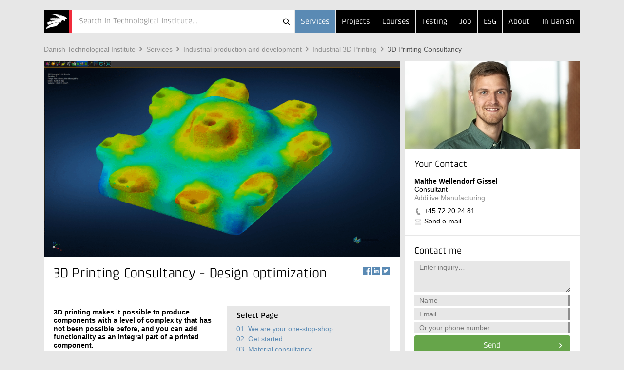

--- FILE ---
content_type: text/html; Charset=ISO-8859-1
request_url: https://www.dti.dk/services/3d-printing-consultancy/design-optimization/40473,4
body_size: 7143
content:
<!doctype html>
<!--[if lt IE 7]><html class="no-js lt-ie9 lt-ie8 lt-ie7" lang="> <![endif]-->
<!--[if IE 7]><html class="no-js lt-ie9 lt-ie8" lang="> <![endif]-->
<!--[if IE 8]><html class="no-js lt-ie9" lang="> <![endif]-->
<!--[if gt IE 8]><html class="no-js" lang="><![endif]--><head>
<script>
window.addEventListener('CookieInformationConsentGiven', function(event) { //give marketing consent to sc.lfeeder
if (CookieInformation.getConsentGivenFor('cookie_cat_marketing')) {
(function(ss,ex){ window.ldfdr=window.ldfdr||function(){(ldfdr._q=ldfdr._q||[]).push([].slice.call(arguments));}; (function(d,s){ fs=d.getElementsByTagName(s)[0]; function ce(src){ var cs=d.createElement(s); cs.src=src; cs.async=1; fs.parentNode.insertBefore(cs,fs); }; ce('https://sc.lfeeder.com/lftracker_v1_'+ss+(ex?'_'+ex:'')+'.js'); })(document,'script'); })('DzLR5a5oO3J7BoQ2')
}
}, false);
</script>
<script id="CookieConsent" type="text/javascript" data-culture="en" src="//policy.app.cookieinformation.com/uc.js" data-gcm-version="2.0"></script>
<script>window.addEventListener('CookieInformationConsentGiven', function(event) {if (CookieInformation.getConsentGivenFor('cookie_cat_marketing')) {(function(w,d,s,l,i){w[l]=w[l]||[];w[l].push({'gtm.start':new Date().getTime(),event:'gtm.js'});var f=d.getElementsByTagName(s)[0],j=d.createElement(s),dl=l!='dataLayer'?'&l='+l:'';j.async=true;j.src='//www.googletagmanager.com/gtm.js?id='+i+dl;f.parentNode.insertBefore(j,f);})(window,document,'script','dataLayer','GTM-MR4GM7W')}});</script><meta http-equiv="X-UA-Compatible" content="IE=edge,chrome=1"/>
<meta name="viewport" content="width=device-width, initial-scale=1"/>
<style>
         body.front:not(.hide-bottom-warning):not(.presentation-mode) .top-carroussel {
         bottom: 0 !important;
         height: auto;
         }
      </style>
<title>3D Printing Consultancy - Design optimization - Danish Technological Institute</title>
<meta http-equiv="Content-Type" content="text/html; charset=ISO-8859-1" />
<meta http-equiv="Content-Style-Type" content="text/css" />
<meta name="Title" content="3D Printing Consultancy - Design optimization" />
<meta name="Date" content="2026-01-05" />
<meta name="Keywords" content="innovation, advice, consultancy, technology transfer, 3D printing, additive manufacturing" />
<meta http-equiv="Content-Language" content="en" />
<meta property="og:url" content="https://www.dti.dk/services/3d-printing-consultancy/design-optimization/40473,4" />
<meta property="og:type" content="article" />
<meta property="og:title" content="3D Printing Consultancy - Design optimization" />
<meta property="og:description" content="Get help from our experts. We offer advice and knowledge on all scenarios within 3D printing (or Additive Manufacturing) - from selecting suitable topics for 3D printing to drawing up strategic plans for all aspects of Additive Manufacturing" />
<meta property="og:image" content="https://www.dti.dk/_/media/88349" />
<link rel="canonical" href="https://www.dti.dk/services/3d-printing-consultancy/design-optimization/40473,4" />
<link rel="alternate" type="application/rss+xml" href="https://www.dti.dk/rss.xml" title="News from Danish Technological Institute" />
<link rel="stylesheet" type="text/css" href="/_/css/responsive/normalize.min.css" />
<link rel="stylesheet" type="text/css" href="/_/css/responsive/main.css?002" />
<link rel="stylesheet" type="text/css" href="/_/css/responsive/main_adds.css" />
<!--[if IE 8]><link rel="stylesheet" type="text/css" href="/_/css/responsive/ie8.css" /><![endif]-->	
<link rel="stylesheet" type="text/css" href="https://www.dti.dk/services/style.css?build=10" />
<script src="//ajax.googleapis.com/ajax/libs/jquery/1.11.0/jquery.min.js"></script>
<script src="https://www.dti.dk/e3.common.responsive.js?build=20"></script>
<script src="/_/js/responsive/vendor/jquery.ba-throttle-debounce.min.js"></script>
<script src="/_/js/responsive/vendor/jquery.touchwipe.min.js"></script>
<script src="/_/js/responsive/vendor/modernizr-2.8.3-respond-1.4.2.min.js"></script>
<script src="/_/js/responsive/main.js"></script>
<script src="/_/js/responsive/main-ti.js?001"></script>
<script>var debugMode=0; var objectinfo = {objectid:40473,objectversion:1,objectpage:4,typeid:072,siteid:141,subsiteid:3,languageid:2,shortname:'3D Printing Consultancy'};</script>
<script>document.trck.init();</script>
</head>
<body class="hide-bottom-warning default subsite3"><noscript><iframe src="//www.googletagmanager.com/ns.html?id=GTM-MR4GM7W" height="0" width="0" style="display:none;visibility:hidden"></iframe></noscript><div class="header"><div class="container"><header><a href="https://www.dti.dk/"><h2 id="iheader">3D Printing Consultancy - Design optimization</h2></a><button class="menutoggle"><span class="bar"></span><span class="bar"></span><span class="bar"></span></button><nav style="z-index:1;"><ul><li class=" selected"><a href="https://www.dti.dk/services/">Services</a></li><li><a href="https://www.dti.dk/projects/">Projects</a></li><li><a href="https://www.dti.dk/courses/">Courses</a></li><li class="md-dropdown"><a>...</a><ul><li><a href="https://www.dti.dk/testing/">Testing</a></li><li><a href="/job">Job</a></li><li class="esg"><a href="https://www.dti.dk/services/44996">ESG</a></li><li><a href="https://www.dti.dk/about">About</a></li><li><a href="https://www.teknologisk.dk/">In Danish</a></li></ul></li></ul></nav><div><form class="search-bar" id="cms.searchform" method="get" action="https://dti.dk/"><input type="hidden" name="cms.cmd" value="query" /><input type="hidden" name="cms.key" /><input type="hidden" name="cms.searchtype" value="responsive" /><button  type="submit">Søg</button><button id="searchclosebutton" onclick="resetSearch()" type="reset">Cancel</button><div class="spinner-container"><div class="spinner small"></div></div><div id="searcharea" onclick="cmstrapFocus()"><div id="searchicons"><img id="searchanimation" style="display:none;height:0px;width:0px;overflow:hidden" src="/_/images/gui/icon.search.animation.gif" alt="teknologiskinstitut" /></div><input id="searchfield" value="" name="cms.query" type="text"  placeholder="Search in Technological Institute..."  autocomplete="off" onkeypress="return trapEnter()"/></div></form><script type="text/javascript">$(function () {initSearch('https://www.dti.dk/','/_/ws/CMSService.ashx',19,141,null,'tek',2,'Search in Technological Institute...')});
</script></div></header></div></div><div class="container search-result"><div id="resultPane" class="bg-white">
		<div id="resultPaneInner" class="row">
			<div id="queryTags" class="sm-col2 md-col5 md-col-push-right lg-col4 lg-col-push-right"></div>
			<div id="queryResults" class="sm-col2 md-col7 lg-col8"></div>
		</div>
	</div>
</div><div class="container"><div class="row"><div class="sm-col2 md-col12 lg-col12"><a class="support-toggle foldout-toggle xsm-col-only sm-col-only" data-foldout-selector="#mobile-contact-foldout">Contact</a><ol class="breadcrumb clearfix"><li><a href="https://www.dti.dk/">Danish&#160;Technological&#160;Institute</a></li><li><a href="https://www.dti.dk/services/">Services</a></li><li><a href="https://www.dti.dk/services/industrial-production-and-development/23740">Industrial&#160;production&#160;and&#160;development</a></li><li><a href="https://www.dti.dk/services/industrial-3d-printing/40479">Industrial&#160;3D&#160;Printing</a></li><li><a href="https://www.dti.dk/services/3d-printing-consultancy/we-are-your-one-stop-shop/40473" class="selected">3D&#160;Printing&#160;Consultancy</a></li></ol></div></div><div class="row"><div class="sm-col2 md-col12 lg-col12 xsm-col-only sm-col-only"><script type="text/javascript">window.dataLayer = window.dataLayer || [];window.dataLayer.push({ auth: null });window.dataLayer.push({event: 'center_identified',center: 'Additive Manufacturing',center_id: 'c086',});</script><div id="mobile-contact-foldout" class="foldout article"><div class="foldout-animate-height"><div><div><img class="img lazy-img"  data-src="/_/cms.net/helpers/getmedia.ashx?src=employee&r=portrait&q=100&w=360&h=181&employeeid=MWG" alt="Malthe Wellendorf Gissel" /></div></div><div class="bg-white item"><div class="padding"><h4>Your Contact</h4><ul class="vcard"><li class="fn">Malthe Wellendorf Gissel</li><li class="title">Consultant</li><li class="org organization-unit">Additive Manufacturing</li><li class="type-tel"><a href="tel://+45&#160;72&#160;20&#160;24&#160;81" class="tel">+45&#160;72&#160;20&#160;24&#160;81</a></li><li class="type-email"><a href="#" class="track-email-sidebar" data-mlink="le/ltjhpmpolfuAhxn">Send e-mail</a></li></ul></div></div><div class="bg-white item padding message"><h4>Contact me</h4><script type="text/javascript">var cfHandlertoppane=new contactFormHandler('7896','toppane','Malthe Wellendorf Gissel','en',{ga:{goal:'contact',parameters:'form MWG'}});</script><form id="toppane"><textarea name="mailbody"  placeholder="Enter inquiry…"></textarea><input autocomplete="off" name="name"  class="validate name required" data-oneofgroup-sel="" type="input" placeholder="Name" data-validation=/^.{2,255}$/ data-error-sel=".error-message.name"/><div class="error-message name">Indtast venligst et validt navn</div><input autocomplete="off" name="email"  class="validate email required" data-oneofgroup-sel="emailorphone" type="email" placeholder="Email" data-validation=/^([\w-\.]+)@((\[[0-9]{1,3}\.[0-9]{1,3}\.[0-9]{1,3}\.)|(([\w-]+\.)+))([a-zA-Z]{2,4}|[0-9]{1,3})(\]?)$/ data-error-sel=".error-message.email"/><div class="error-message email">Email address is not valid</div><input autocomplete="off" name="phone"  class="validate phone required" data-oneofgroup-sel="emailorphone" type="input" placeholder="Or your phone number" data-validation=/^.{2,255}$/ data-error-sel=".error-message.phone"/><div class="error-message phone">Or your phone number</div><button data="toppane" class="btn btn-green send-form track-contact-sidebar">Send</button></form><div class="sending"><h5>?</h5></div><div class="done"><h5>Thank you for your message</h5></div><div class="error"><h5>Vi beklager</h5><p>På grund af en teknisk fejl kan din henvendelse desværre ikke modtages i øjeblikket. Du er velkommen til at skrive en mail til <a href="#" class="track-email-sidebar" data-mlink="le/ltjhpmpolfuAhxn">Send e-mail</a> eller ringe til +45&#160;72&#160;20&#160;24&#160;81.</p></div></div></div></div></div></div></div></div></div><div class="container article"><div class="row"><div class="sm-col2 md-col7 lg-col8"><article class="main"><header class="articleTop"><div id="posterimage"><img src="/_/media/88349&amp;w=1460&amp;h=808&amp;r=cover&_filename=88349_BEWI animation.gif" alt="GIF af optimering" /></div><div class="tools"><div class="social_share">
	<a href="#" class="facebook" data-social="facebook" data-type="share" data-analytics="true">
		<div>
			<span class="count" data-social="facebook" data-type="share" data-show-parent-more-than="5">0</span>
		</div>
		<span>Facebook</span>
	</a>
	<a href="#" class="linkedin" data-social="linkedin" data-type="share" data-analytics="true">
		<div>
			<span class="count" data-social="linkedin" data-type="share" data-show-parent-more-than="5">0</span>
		</div>
		<span>LinkedIn</span>
	</a>
	<a href="#" class="twitter" data-social="twitter" data-type="share" data-analytics="true">
		<span>Twitter</span>
	</a>
</div></div><h1>3D Printing Consultancy - Design optimization</h1></header><div class="box inline"><section class="index bg-lightestgrey foldout"><h5 class="foldout-toggle">Select Page</h5><div class="foldout-animate-height"><a class="pagelink" href="https://www.dti.dk/services/3d-printing-consultancy/we-are-your-one-stop-shop/40473">01. <span>We are your one-stop-shop</span></a><a class="pagelink" href="https://www.dti.dk/services/3d-printing-consultancy/get-started/40473,2">02. <span>Get started</span></a><a class="pagelink" href="https://www.dti.dk/services/3d-printing-consultancy/material-consultancy/40473,3">03. <span>Material consultancy</span></a><a class="pagelink selected" href="https://www.dti.dk/services/3d-printing-consultancy/design-optimization/40473,4">04. <span>Design optimization</span></a></div></section></div><section class="padding"><div><p><strong>3D printing makes it possible to produce components with a level of complexity that has not been possible before, and you can add functionality as an integral part of a printed component.</strong></p><p>For example, does your component need to be lighter while still retaining the necessary strength? Do you need built-in vibration damping? Or how about flow control of continuous fluid flow? The possibilities are many - and most of them require advanced simulations to be fully utilized.</p><p><a href="#" data-cms-link-type="object" data-cms-link-objectid="42960" data-cms-link-siteid="131" data-cke-saved-href="#"></a>

<strong><a href="/42960" class="btn btn-outline no-margin-top custom-link" style="width:500px">We help with quality assurance</a></strong><u></u></p><h2><strong>Topology optimization </strong></h2><p>In general, the design freedom in 3D printing is much greater than with traditional manufacturing methods. This provides some unique opportunities to create lightweight components or components with a high strength-to-weight ratio.</p><p>One of the tools we use is topology optimization, which is a computer-aided design approach. Topology optimization can e.g. be used to design a component with the stiffest possible construction while having the least possible mass. Or you could design the component, so its natural frequency falls within a specific range. It is also possible to achieve a significantly lower weight by using lattice structures in the design.</p><p>At the Danish Technological Institute, we have both the expertise and the software to create such advanced product designs for your specific application.</p></div></section><section class="related read-more padding"><div><h2>Other documents</h2><ul class="list"><li><a href="javascript:openKey('1.406655')">3D Printing Production - Order your parts here or get a non-binding price estimate</a></li><li><a href="javascript:openKey('1.1787930')">Additive Manufacturing in metal is safe for production</a></li><li><a href="javascript:openKey('1.1788009')">Welltec acquires metal 3D printer with help and advice from the Danish Technological Institute</a></li><li><a href="javascript:openKey('1.1788020')">Do's and Don'ts for Industrial 3D printing</a></li><li><a href="javascript:openKey('1.1787897')">3D printed moulds for Bocuse d'Or</a></li></ul></div></section><section class="related other-docs padding clearfix"><div class="subpane left"><h2>Read more</h2><ul class="list"><li><a href="https://www.dti.dk/services/3d-printing-production/order-your-parts-here-or-get-a-non-binding-price-estimate/40472"> 3D Printing Production</a></li>
<li><a href="https://www.dti.dk/services/cases-and-articles-with-3d-printing/get-the-best-inspiration-to-get-started/40480">Cases and Articles with 3D Printing</a></li>
<li><a href="https://www.dti.dk/services/industrial-3d-printing/40479"> Industrial 3D Printing</a></li>
<li><a href="https://www.dti.dk/services/3d-printing-courses/get-help-getting-started/40477">3D Printing Courses</a></li>
<li><a href="https://www.dti.dk/services/introduction-to-3d-printing/learn-the-best-new-manufacturing-technology/40476"> Introduction to 3D Printing</a></li>
</ul></div></section></article></div><aside class="sm-col2 md-col5 lg-col4 md-col-push-right lg-col-push-right md-col-only lg-col-only"><div class="sm-pinable "><script type="text/javascript">window.dataLayer = window.dataLayer || [];window.dataLayer.push({ auth: null });window.dataLayer.push({event: 'center_identified',center: 'Additive Manufacturing',center_id: 'c086',});</script><div class="bg-white item"><div><img class="img lazy-img"  data-src="/_/cms.net/helpers/getmedia.ashx?src=employee&r=portrait&q=100&w=360&h=181&employeeid=MWG" alt="Malthe Wellendorf Gissel" /></div><div class="padding"><h4>Your Contact</h4><ul class="vcard"><li class="fn">Malthe Wellendorf Gissel</li><li class="title">Consultant</li><li class="org organization-unit">Additive Manufacturing</li><li class="type-tel"><a href="tel://+45&#160;72&#160;20&#160;24&#160;81" class="tel track-phone-sidebar">+45&#160;72&#160;20&#160;24&#160;81</a></li><li class="type-email"><a href="#" class="track-email-sidebar" data-mlink="le/ltjhpmpolfuAhxn">Send e-mail</a></li></ul></div></div><div class="bg-white item padding message"><h4>Contact me</h4><script type="text/javascript">var cfHandlerrightpane=new contactFormHandler('7896','rightpane','Malthe Wellendorf Gissel','en',{ga:{goal:'contact',parameters:'form MWG'}});</script><form id="rightpane"><textarea name="mailbody"  placeholder="Enter inquiry…"></textarea><input autocomplete="off" name="name"  class="validate name required" data-oneofgroup-sel="" type="input" placeholder="Name" data-validation=/^.{2,255}$/ data-error-sel=".error-message.name"/><div class="error-message name">Indtast venligst et validt navn</div><input autocomplete="off" name="email"  class="validate email required" data-oneofgroup-sel="emailorphone" type="email" placeholder="Email" data-validation=/^([\w-\.]+)@((\[[0-9]{1,3}\.[0-9]{1,3}\.[0-9]{1,3}\.)|(([\w-]+\.)+))([a-zA-Z]{2,4}|[0-9]{1,3})(\]?)$/ data-error-sel=".error-message.email"/><div class="error-message email">Email address is not valid</div><input autocomplete="off" name="phone"  class="validate phone required" data-oneofgroup-sel="emailorphone" type="input" placeholder="Or your phone number" data-validation=/^.{2,255}$/ data-error-sel=".error-message.phone"/><div class="error-message phone">Or your phone number</div><button data="rightpane" class="btn btn-green send-form track-contact-sidebar">Send</button></form><div class="sending"><h5>?</h5></div><div class="done"><h5>Thank you for your message</h5></div><div class="error"><h5>Vi beklager</h5><p>På grund af en teknisk fejl kan din henvendelse desværre ikke modtages i øjeblikket. Du er velkommen til at skrive en mail til <a href="#" class="track-email-sidebar" data-mlink="le/ltjhpmpolfuAhxn">Send e-mail</a> eller ringe til +45&#160;72&#160;20&#160;24&#160;81.</p></div></div></div></div></div></aside></div></div><footer class="container"><div class="bg-grey"><div class="row"><div class="sm-col2 md-col4 lg-col4"><h6>Teknologisk Institut</h6></div></div><div class="row"><div class="sm-col2 md-col7 lg-col7 nomargin-top"><div class="row"><div class="sm-col1 md-col6 lg-col4 vcard">
	<div class="padding address nopadding-right">
		<ul>
			<li class="type-org org">Taastrup</li>
			<div class="adr">
				<li class="type-street-address street-address">Gregersensvej 1</li>
				<li>
					<span class="type-postal-code postal-code">2630</span>
					<span class="type-locality locality">Taastrup</span>
				</li>
				<li>Denmark</li>
				<li class="type-tel tel">Phone +45 72 20 20 00</li>
				<li class="type-email">
					<a href="#" data-mlink="le/ltjhpmpolfuApgoj">Send e-mail</a>
				</li>
			</div>
		</ul>
	</div>
</div><div class="sm-col1 md-col6 lg-col4 vcard">
	<div class="padding address nopadding-right">
		<ul>
			<li class="type-org org">Aarhus</li>
			<div class="adr">
				<li class="type-street-address street-address">Kongsvang Allé 29</li>
				<li>
					<span class="type-postal-code postal-code">8000</span>
					<span class="type-locality locality">Aarhus C</span>
				</li>
				<li>Denmark</li>
				<li class="type-tel tel">Phone +45 72 20 20 00</li>
				<li class="type-email">
					<a href="#" data-mlink="le/ltjhpmpolfuApgoj">Send e-mail</a>
				</li>
			</div>
		</ul>
	</div>
</div><div class="sm-col1 md-col6 lg-col4 vcard">
	<div class="padding address nopadding-right">
		<ul>
			<li class="type-org org">DMRI</li>
			<div class="adr">
				<li class="type-street-address street-address">Gregersensvej 9</li>
				<li>
					<span class="type-postal-code postal-code">2630</span>
					<span class="type-locality locality">Taastrup</span>
				</li>
				<li>Denmark</li>
				<li class="type-tel tel">Phone +45 72 20 20 00</li>
				<li class="type-email">
					<a href="#" data-mlink="le/ltjhpmpolfuAjsne">Send e-mail</a>
				</li>
			</div>
		</ul>
	</div>
</div><!--<div class="sm-col1 md-col6 lg-col3 vcard">
                              <div class="padding address nopadding-right">
                                <ul>
                                  <li class="type-org org">Kursusadministration</li>
                                  <div class="adr">
                                    <li class="type-street-address street-address">Gregersensvej 8</li>
                                    <li>
                                      <span class="type-postal-code postal-code">2630</span>
                                      <span class="type-locality locality">Taastrup</span>
                                    </li>
                                    <li class="type-tel tel">Phone +45 72 20 30 00</li>
                                    <li class="type-email">
                                      <a href="#" data-mlink="le/ltjhpmpolfuAsftsvl">Send e-mail</a>
                                    </li>
                                  </div>
                                </ul>
                              </div>
                              </div>--></div></div><div class="sm-col-break"></div><div class="sm-col1 md-col4 lg-col2"><div class="padding nopadding-right md-col-nopadding-bottom"><ul><li><a href="https://www.dti.dk/map">Map</a></li><li><a href="https://www.dti.dk/contact">Directory</a></li><li><a href="https://www.dti.dk/general-information">General information</a></li><li><a href="https://www.dti.dk/employees">Employee Search</a></li></ul></div></div><div class="sm-col1 md-col4 lg-col3"><div class="padding nopadding-right md-col-nopadding-bottom"><ul><li><a href="https://www.dti.dk/who-are-we">Who are we</a></li><li><a href="https://www.dti.dk/organization">Organization</a></li><li><a href="https://www.dti.dk/jobs">Job and Career</a></li><li><a href="https://www.dti.dk/rss.xml">RSS News</a></li><li><a href="https://www.dti.dk/privacy">Personal Data Protection Policy</a></li></ul></div></div></div></div></footer></body></html>

--- FILE ---
content_type: text/html; Charset=ISO-8859-1
request_url: https://www.dti.dk/services/3d-printing-consultancy/design-optimization/40473,4?callback=jQuery111007065631135508057_1768970692068&_=1768970692069
body_size: 7161
content:
<!doctype html>
<!--[if lt IE 7]><html class="no-js lt-ie9 lt-ie8 lt-ie7" lang="> <![endif]-->
<!--[if IE 7]><html class="no-js lt-ie9 lt-ie8" lang="> <![endif]-->
<!--[if IE 8]><html class="no-js lt-ie9" lang="> <![endif]-->
<!--[if gt IE 8]><html class="no-js" lang="><![endif]--><head>
<script>
window.addEventListener('CookieInformationConsentGiven', function(event) { //give marketing consent to sc.lfeeder
if (CookieInformation.getConsentGivenFor('cookie_cat_marketing')) {
(function(ss,ex){ window.ldfdr=window.ldfdr||function(){(ldfdr._q=ldfdr._q||[]).push([].slice.call(arguments));}; (function(d,s){ fs=d.getElementsByTagName(s)[0]; function ce(src){ var cs=d.createElement(s); cs.src=src; cs.async=1; fs.parentNode.insertBefore(cs,fs); }; ce('https://sc.lfeeder.com/lftracker_v1_'+ss+(ex?'_'+ex:'')+'.js'); })(document,'script'); })('DzLR5a5oO3J7BoQ2')
}
}, false);
</script>
<script id="CookieConsent" type="text/javascript" data-culture="en" src="//policy.app.cookieinformation.com/uc.js" data-gcm-version="2.0"></script>
<script>window.addEventListener('CookieInformationConsentGiven', function(event) {if (CookieInformation.getConsentGivenFor('cookie_cat_marketing')) {(function(w,d,s,l,i){w[l]=w[l]||[];w[l].push({'gtm.start':new Date().getTime(),event:'gtm.js'});var f=d.getElementsByTagName(s)[0],j=d.createElement(s),dl=l!='dataLayer'?'&l='+l:'';j.async=true;j.src='//www.googletagmanager.com/gtm.js?id='+i+dl;f.parentNode.insertBefore(j,f);})(window,document,'script','dataLayer','GTM-MR4GM7W')}});</script><meta http-equiv="X-UA-Compatible" content="IE=edge,chrome=1"/>
<meta name="viewport" content="width=device-width, initial-scale=1"/>
<style>
         body.front:not(.hide-bottom-warning):not(.presentation-mode) .top-carroussel {
         bottom: 0 !important;
         height: auto;
         }
      </style>
<title>3D Printing Consultancy - Design optimization - Danish Technological Institute</title>
<meta http-equiv="Content-Type" content="text/html; charset=ISO-8859-1" />
<meta http-equiv="Content-Style-Type" content="text/css" />
<meta name="Title" content="3D Printing Consultancy - Design optimization" />
<meta name="Date" content="2026-01-05" />
<meta name="Keywords" content="innovation, advice, consultancy, technology transfer, 3D printing, additive manufacturing" />
<meta http-equiv="Content-Language" content="en" />
<meta property="og:url" content="https://www.dti.dk/services/3d-printing-consultancy/design-optimization/40473,4" />
<meta property="og:type" content="article" />
<meta property="og:title" content="3D Printing Consultancy - Design optimization" />
<meta property="og:description" content="Get help from our experts. We offer advice and knowledge on all scenarios within 3D printing (or Additive Manufacturing) - from selecting suitable topics for 3D printing to drawing up strategic plans for all aspects of Additive Manufacturing" />
<meta property="og:image" content="https://www.dti.dk/_/media/88349" />
<link rel="canonical" href="https://www.dti.dk/services/3d-printing-consultancy/design-optimization/40473,4" />
<link rel="alternate" type="application/rss+xml" href="https://www.dti.dk/rss.xml" title="News from Danish Technological Institute" />
<link rel="stylesheet" type="text/css" href="/_/css/responsive/normalize.min.css" />
<link rel="stylesheet" type="text/css" href="/_/css/responsive/main.css?002" />
<link rel="stylesheet" type="text/css" href="/_/css/responsive/main_adds.css" />
<!--[if IE 8]><link rel="stylesheet" type="text/css" href="/_/css/responsive/ie8.css" /><![endif]-->	
<link rel="stylesheet" type="text/css" href="https://www.dti.dk/services/style.css?build=10" />
<script src="//ajax.googleapis.com/ajax/libs/jquery/1.11.0/jquery.min.js"></script>
<script src="https://www.dti.dk/e3.common.responsive.js?build=20"></script>
<script src="/_/js/responsive/vendor/jquery.ba-throttle-debounce.min.js"></script>
<script src="/_/js/responsive/vendor/jquery.touchwipe.min.js"></script>
<script src="/_/js/responsive/vendor/modernizr-2.8.3-respond-1.4.2.min.js"></script>
<script src="/_/js/responsive/main.js"></script>
<script src="/_/js/responsive/main-ti.js?001"></script>
<script>var debugMode=0; var objectinfo = {objectid:40473,objectversion:1,objectpage:4,typeid:072,siteid:141,subsiteid:3,languageid:2,shortname:'3D Printing Consultancy'};</script>
<script>document.trck.init();</script>
</head>
<body class="hide-bottom-warning default subsite3"><noscript><iframe src="//www.googletagmanager.com/ns.html?id=GTM-MR4GM7W" height="0" width="0" style="display:none;visibility:hidden"></iframe></noscript><div class="header"><div class="container"><header><a href="https://www.dti.dk/"><h2 id="iheader">3D Printing Consultancy - Design optimization</h2></a><button class="menutoggle"><span class="bar"></span><span class="bar"></span><span class="bar"></span></button><nav style="z-index:1;"><ul><li class=" selected"><a href="https://www.dti.dk/services/">Services</a></li><li><a href="https://www.dti.dk/projects/">Projects</a></li><li><a href="https://www.dti.dk/courses/">Courses</a></li><li class="md-dropdown"><a>...</a><ul><li><a href="https://www.dti.dk/testing/">Testing</a></li><li><a href="/job">Job</a></li><li class="esg"><a href="https://www.dti.dk/services/44996">ESG</a></li><li><a href="https://www.dti.dk/about">About</a></li><li><a href="https://www.teknologisk.dk/">In Danish</a></li></ul></li></ul></nav><div><form class="search-bar" id="cms.searchform" method="get" action="https://dti.dk/"><input type="hidden" name="cms.cmd" value="query" /><input type="hidden" name="cms.key" /><input type="hidden" name="cms.searchtype" value="responsive" /><button  type="submit">Søg</button><button id="searchclosebutton" onclick="resetSearch()" type="reset">Cancel</button><div class="spinner-container"><div class="spinner small"></div></div><div id="searcharea" onclick="cmstrapFocus()"><div id="searchicons"><img id="searchanimation" style="display:none;height:0px;width:0px;overflow:hidden" src="/_/images/gui/icon.search.animation.gif" alt="teknologiskinstitut" /></div><input id="searchfield" value="" name="cms.query" type="text"  placeholder="Search in Technological Institute..."  autocomplete="off" onkeypress="return trapEnter()"/></div></form><script type="text/javascript">$(function () {initSearch('https://www.dti.dk/','/_/ws/CMSService.ashx',19,141,null,'tek',2,'Search in Technological Institute...')});
</script></div></header></div></div><div class="container search-result"><div id="resultPane" class="bg-white">
		<div id="resultPaneInner" class="row">
			<div id="queryTags" class="sm-col2 md-col5 md-col-push-right lg-col4 lg-col-push-right"></div>
			<div id="queryResults" class="sm-col2 md-col7 lg-col8"></div>
		</div>
	</div>
</div><div class="container"><div class="row"><div class="sm-col2 md-col12 lg-col12"><a class="support-toggle foldout-toggle xsm-col-only sm-col-only" data-foldout-selector="#mobile-contact-foldout">Contact</a><ol class="breadcrumb clearfix"><li><a href="https://www.dti.dk/">Danish&#160;Technological&#160;Institute</a></li><li><a href="https://www.dti.dk/services/">Services</a></li><li><a href="https://www.dti.dk/services/industrial-production-and-development/23740">Industrial&#160;production&#160;and&#160;development</a></li><li><a href="https://www.dti.dk/services/industrial-3d-printing/40479">Industrial&#160;3D&#160;Printing</a></li><li><a href="https://www.dti.dk/services/3d-printing-consultancy/we-are-your-one-stop-shop/40473" class="selected">3D&#160;Printing&#160;Consultancy</a></li></ol></div></div><div class="row"><div class="sm-col2 md-col12 lg-col12 xsm-col-only sm-col-only"><script type="text/javascript">window.dataLayer = window.dataLayer || [];window.dataLayer.push({ auth: null });window.dataLayer.push({event: 'center_identified',center: 'Additive Manufacturing',center_id: 'c086',});</script><div id="mobile-contact-foldout" class="foldout article"><div class="foldout-animate-height"><div><div><img class="img lazy-img"  data-src="/_/cms.net/helpers/getmedia.ashx?src=employee&r=portrait&q=100&w=360&h=181&employeeid=MWG" alt="Malthe Wellendorf Gissel" /></div></div><div class="bg-white item"><div class="padding"><h4>Your Contact</h4><ul class="vcard"><li class="fn">Malthe Wellendorf Gissel</li><li class="title">Consultant</li><li class="org organization-unit">Additive Manufacturing</li><li class="type-tel"><a href="tel://+45&#160;72&#160;20&#160;24&#160;81" class="tel">+45&#160;72&#160;20&#160;24&#160;81</a></li><li class="type-email"><a href="#" class="track-email-sidebar" data-mlink="le/ltjhpmpolfuAhxn">Send e-mail</a></li></ul></div></div><div class="bg-white item padding message"><h4>Contact me</h4><script type="text/javascript">var cfHandlertoppane=new contactFormHandler('7896','toppane','Malthe Wellendorf Gissel','en',{ga:{goal:'contact',parameters:'form MWG'}});</script><form id="toppane"><textarea name="mailbody"  placeholder="Enter inquiry…"></textarea><input autocomplete="off" name="name"  class="validate name required" data-oneofgroup-sel="" type="input" placeholder="Name" data-validation=/^.{2,255}$/ data-error-sel=".error-message.name"/><div class="error-message name">Indtast venligst et validt navn</div><input autocomplete="off" name="email"  class="validate email required" data-oneofgroup-sel="emailorphone" type="email" placeholder="Email" data-validation=/^([\w-\.]+)@((\[[0-9]{1,3}\.[0-9]{1,3}\.[0-9]{1,3}\.)|(([\w-]+\.)+))([a-zA-Z]{2,4}|[0-9]{1,3})(\]?)$/ data-error-sel=".error-message.email"/><div class="error-message email">Email address is not valid</div><input autocomplete="off" name="phone"  class="validate phone required" data-oneofgroup-sel="emailorphone" type="input" placeholder="Or your phone number" data-validation=/^.{2,255}$/ data-error-sel=".error-message.phone"/><div class="error-message phone">Or your phone number</div><button data="toppane" class="btn btn-green send-form track-contact-sidebar">Send</button></form><div class="sending"><h5>?</h5></div><div class="done"><h5>Thank you for your message</h5></div><div class="error"><h5>Vi beklager</h5><p>På grund af en teknisk fejl kan din henvendelse desværre ikke modtages i øjeblikket. Du er velkommen til at skrive en mail til <a href="#" class="track-email-sidebar" data-mlink="le/ltjhpmpolfuAhxn">Send e-mail</a> eller ringe til +45&#160;72&#160;20&#160;24&#160;81.</p></div></div></div></div></div></div></div></div></div><div class="container article"><div class="row"><div class="sm-col2 md-col7 lg-col8"><article class="main"><header class="articleTop"><div id="posterimage"><img src="/_/media/88349&amp;w=1460&amp;h=808&amp;r=cover&_filename=88349_BEWI animation.gif" alt="GIF af optimering" /></div><div class="tools"><div class="social_share">
	<a href="#" class="facebook" data-social="facebook" data-type="share" data-analytics="true">
		<div>
			<span class="count" data-social="facebook" data-type="share" data-show-parent-more-than="5">0</span>
		</div>
		<span>Facebook</span>
	</a>
	<a href="#" class="linkedin" data-social="linkedin" data-type="share" data-analytics="true">
		<div>
			<span class="count" data-social="linkedin" data-type="share" data-show-parent-more-than="5">0</span>
		</div>
		<span>LinkedIn</span>
	</a>
	<a href="#" class="twitter" data-social="twitter" data-type="share" data-analytics="true">
		<span>Twitter</span>
	</a>
</div></div><h1>3D Printing Consultancy - Design optimization</h1></header><div class="box inline"><section class="index bg-lightestgrey foldout"><h5 class="foldout-toggle">Select Page</h5><div class="foldout-animate-height"><a class="pagelink" href="https://www.dti.dk/services/3d-printing-consultancy/we-are-your-one-stop-shop/40473">01. <span>We are your one-stop-shop</span></a><a class="pagelink" href="https://www.dti.dk/services/3d-printing-consultancy/get-started/40473,2">02. <span>Get started</span></a><a class="pagelink" href="https://www.dti.dk/services/3d-printing-consultancy/material-consultancy/40473,3">03. <span>Material consultancy</span></a><a class="pagelink selected" href="https://www.dti.dk/services/3d-printing-consultancy/design-optimization/40473,4">04. <span>Design optimization</span></a></div></section></div><section class="padding"><div><p><strong>3D printing makes it possible to produce components with a level of complexity that has not been possible before, and you can add functionality as an integral part of a printed component.</strong></p><p>For example, does your component need to be lighter while still retaining the necessary strength? Do you need built-in vibration damping? Or how about flow control of continuous fluid flow? The possibilities are many - and most of them require advanced simulations to be fully utilized.</p><p><a href="#" data-cms-link-type="object" data-cms-link-objectid="42960" data-cms-link-siteid="131" data-cke-saved-href="#"></a>

<strong><a href="/42960" class="btn btn-outline no-margin-top custom-link" style="width:500px">We help with quality assurance</a></strong><u></u></p><h2><strong>Topology optimization </strong></h2><p>In general, the design freedom in 3D printing is much greater than with traditional manufacturing methods. This provides some unique opportunities to create lightweight components or components with a high strength-to-weight ratio.</p><p>One of the tools we use is topology optimization, which is a computer-aided design approach. Topology optimization can e.g. be used to design a component with the stiffest possible construction while having the least possible mass. Or you could design the component, so its natural frequency falls within a specific range. It is also possible to achieve a significantly lower weight by using lattice structures in the design.</p><p>At the Danish Technological Institute, we have both the expertise and the software to create such advanced product designs for your specific application.</p></div></section><section class="related read-more padding"><div><h2>Other documents</h2><ul class="list"><li><a href="javascript:openKey('1.406655')">3D Printing Production - Order your parts here or get a non-binding price estimate</a></li><li><a href="javascript:openKey('1.1787930')">Additive Manufacturing in metal is safe for production</a></li><li><a href="javascript:openKey('1.1788009')">Welltec acquires metal 3D printer with help and advice from the Danish Technological Institute</a></li><li><a href="javascript:openKey('1.1788020')">Do's and Don'ts for Industrial 3D printing</a></li><li><a href="javascript:openKey('1.1787897')">3D printed moulds for Bocuse d'Or</a></li></ul></div></section><section class="related other-docs padding clearfix"><div class="subpane left"><h2>Read more</h2><ul class="list"><li><a href="https://www.dti.dk/services/3d-printing-production/order-your-parts-here-or-get-a-non-binding-price-estimate/40472"> 3D Printing Production</a></li>
<li><a href="https://www.dti.dk/services/cases-and-articles-with-3d-printing/get-the-best-inspiration-to-get-started/40480">Cases and Articles with 3D Printing</a></li>
<li><a href="https://www.dti.dk/services/industrial-3d-printing/40479"> Industrial 3D Printing</a></li>
<li><a href="https://www.dti.dk/services/3d-printing-courses/get-help-getting-started/40477">3D Printing Courses</a></li>
<li><a href="https://www.dti.dk/services/introduction-to-3d-printing/learn-the-best-new-manufacturing-technology/40476"> Introduction to 3D Printing</a></li>
</ul></div></section></article></div><aside class="sm-col2 md-col5 lg-col4 md-col-push-right lg-col-push-right md-col-only lg-col-only"><div class="sm-pinable "><script type="text/javascript">window.dataLayer = window.dataLayer || [];window.dataLayer.push({ auth: null });window.dataLayer.push({event: 'center_identified',center: 'Additive Manufacturing',center_id: 'c086',});</script><div class="bg-white item"><div><img class="img lazy-img"  data-src="/_/cms.net/helpers/getmedia.ashx?src=employee&r=portrait&q=100&w=360&h=181&employeeid=MWG" alt="Malthe Wellendorf Gissel" /></div><div class="padding"><h4>Your Contact</h4><ul class="vcard"><li class="fn">Malthe Wellendorf Gissel</li><li class="title">Consultant</li><li class="org organization-unit">Additive Manufacturing</li><li class="type-tel"><a href="tel://+45&#160;72&#160;20&#160;24&#160;81" class="tel track-phone-sidebar">+45&#160;72&#160;20&#160;24&#160;81</a></li><li class="type-email"><a href="#" class="track-email-sidebar" data-mlink="le/ltjhpmpolfuAhxn">Send e-mail</a></li></ul></div></div><div class="bg-white item padding message"><h4>Contact me</h4><script type="text/javascript">var cfHandlerrightpane=new contactFormHandler('7896','rightpane','Malthe Wellendorf Gissel','en',{ga:{goal:'contact',parameters:'form MWG'}});</script><form id="rightpane"><textarea name="mailbody"  placeholder="Enter inquiry…"></textarea><input autocomplete="off" name="name"  class="validate name required" data-oneofgroup-sel="" type="input" placeholder="Name" data-validation=/^.{2,255}$/ data-error-sel=".error-message.name"/><div class="error-message name">Indtast venligst et validt navn</div><input autocomplete="off" name="email"  class="validate email required" data-oneofgroup-sel="emailorphone" type="email" placeholder="Email" data-validation=/^([\w-\.]+)@((\[[0-9]{1,3}\.[0-9]{1,3}\.[0-9]{1,3}\.)|(([\w-]+\.)+))([a-zA-Z]{2,4}|[0-9]{1,3})(\]?)$/ data-error-sel=".error-message.email"/><div class="error-message email">Email address is not valid</div><input autocomplete="off" name="phone"  class="validate phone required" data-oneofgroup-sel="emailorphone" type="input" placeholder="Or your phone number" data-validation=/^.{2,255}$/ data-error-sel=".error-message.phone"/><div class="error-message phone">Or your phone number</div><button data="rightpane" class="btn btn-green send-form track-contact-sidebar">Send</button></form><div class="sending"><h5>?</h5></div><div class="done"><h5>Thank you for your message</h5></div><div class="error"><h5>Vi beklager</h5><p>På grund af en teknisk fejl kan din henvendelse desværre ikke modtages i øjeblikket. Du er velkommen til at skrive en mail til <a href="#" class="track-email-sidebar" data-mlink="le/ltjhpmpolfuAhxn">Send e-mail</a> eller ringe til +45&#160;72&#160;20&#160;24&#160;81.</p></div></div></div></div></div></aside></div></div><footer class="container"><div class="bg-grey"><div class="row"><div class="sm-col2 md-col4 lg-col4"><h6>Teknologisk Institut</h6></div></div><div class="row"><div class="sm-col2 md-col7 lg-col7 nomargin-top"><div class="row"><div class="sm-col1 md-col6 lg-col4 vcard">
	<div class="padding address nopadding-right">
		<ul>
			<li class="type-org org">Taastrup</li>
			<div class="adr">
				<li class="type-street-address street-address">Gregersensvej 1</li>
				<li>
					<span class="type-postal-code postal-code">2630</span>
					<span class="type-locality locality">Taastrup</span>
				</li>
				<li>Denmark</li>
				<li class="type-tel tel">Phone +45 72 20 20 00</li>
				<li class="type-email">
					<a href="#" data-mlink="le/ltjhpmpolfuApgoj">Send e-mail</a>
				</li>
			</div>
		</ul>
	</div>
</div><div class="sm-col1 md-col6 lg-col4 vcard">
	<div class="padding address nopadding-right">
		<ul>
			<li class="type-org org">Aarhus</li>
			<div class="adr">
				<li class="type-street-address street-address">Kongsvang Allé 29</li>
				<li>
					<span class="type-postal-code postal-code">8000</span>
					<span class="type-locality locality">Aarhus C</span>
				</li>
				<li>Denmark</li>
				<li class="type-tel tel">Phone +45 72 20 20 00</li>
				<li class="type-email">
					<a href="#" data-mlink="le/ltjhpmpolfuApgoj">Send e-mail</a>
				</li>
			</div>
		</ul>
	</div>
</div><div class="sm-col1 md-col6 lg-col4 vcard">
	<div class="padding address nopadding-right">
		<ul>
			<li class="type-org org">DMRI</li>
			<div class="adr">
				<li class="type-street-address street-address">Gregersensvej 9</li>
				<li>
					<span class="type-postal-code postal-code">2630</span>
					<span class="type-locality locality">Taastrup</span>
				</li>
				<li>Denmark</li>
				<li class="type-tel tel">Phone +45 72 20 20 00</li>
				<li class="type-email">
					<a href="#" data-mlink="le/ltjhpmpolfuAjsne">Send e-mail</a>
				</li>
			</div>
		</ul>
	</div>
</div><!--<div class="sm-col1 md-col6 lg-col3 vcard">
                              <div class="padding address nopadding-right">
                                <ul>
                                  <li class="type-org org">Kursusadministration</li>
                                  <div class="adr">
                                    <li class="type-street-address street-address">Gregersensvej 8</li>
                                    <li>
                                      <span class="type-postal-code postal-code">2630</span>
                                      <span class="type-locality locality">Taastrup</span>
                                    </li>
                                    <li class="type-tel tel">Phone +45 72 20 30 00</li>
                                    <li class="type-email">
                                      <a href="#" data-mlink="le/ltjhpmpolfuAsftsvl">Send e-mail</a>
                                    </li>
                                  </div>
                                </ul>
                              </div>
                              </div>--></div></div><div class="sm-col-break"></div><div class="sm-col1 md-col4 lg-col2"><div class="padding nopadding-right md-col-nopadding-bottom"><ul><li><a href="https://www.dti.dk/map">Map</a></li><li><a href="https://www.dti.dk/contact">Directory</a></li><li><a href="https://www.dti.dk/general-information">General information</a></li><li><a href="https://www.dti.dk/employees">Employee Search</a></li></ul></div></div><div class="sm-col1 md-col4 lg-col3"><div class="padding nopadding-right md-col-nopadding-bottom"><ul><li><a href="https://www.dti.dk/who-are-we">Who are we</a></li><li><a href="https://www.dti.dk/organization">Organization</a></li><li><a href="https://www.dti.dk/jobs">Job and Career</a></li><li><a href="https://www.dti.dk/rss.xml">RSS News</a></li><li><a href="https://www.dti.dk/privacy">Personal Data Protection Policy</a></li></ul></div></div></div></div></footer></body></html>

--- FILE ---
content_type: image/svg+xml
request_url: https://www.dti.dk/_/css/img/icon-arrow-small-grey.svg
body_size: 346
content:
<?xml version="1.0" encoding="utf-8"?>
<!-- Generator: Adobe Illustrator 18.1.1, SVG Export Plug-In . SVG Version: 6.00 Build 0)  -->
<svg version="1.1" id="Lag_1" xmlns="http://www.w3.org/2000/svg" xmlns:xlink="http://www.w3.org/1999/xlink" x="0px" y="0px"
	 viewBox="0 0 7.6 11.2" width="7.6" height="11.2" enable-background="new 0 0 7.6 11.2" xml:space="preserve">
<path fill-rule="evenodd" clip-rule="evenodd" fill="#8e8e8e" d="M4.2,5.6L0.6,2L2,0.6L7,5.6L2,10.7L0.6,9.3L4.2,5.6z"/>
</svg>


--- FILE ---
content_type: image/svg+xml
request_url: https://www.dti.dk/_/css/img/icon-twitter-sm-white.svg
body_size: 773
content:
<?xml version="1.0" encoding="utf-8"?>
<!-- Generator: Adobe Illustrator 19.1.0, SVG Export Plug-In . SVG Version: 6.00 Build 0)  -->
<svg version="1.1" id="Lag_1" xmlns="http://www.w3.org/2000/svg" xmlns:xlink="http://www.w3.org/1999/xlink" x="0px" y="0px"
	 viewBox="-282 406.4 29.5 29.5" width="29.5" height="29.5" enable-background="new -282 406.4 29.5 29.5" xml:space="preserve">
<style type="text/css">
	.st0{fill:#FFFFFF;}
</style>
<path class="st0" d="M-258,415.9c-0.6,0.3-1.4,0.5-2.1,0.6c0.8-0.4,1.3-1.2,1.6-2c-0.7,0.4-1.5,0.7-2.3,0.9
	c-0.7-0.7-1.6-1.1-2.7-1.1c-2,0-3.6,1.6-3.6,3.6c0,0.3,0,0.6,0.1,0.8c-3-0.2-5.7-1.6-7.5-3.8c-0.3,0.5-0.5,1.2-0.5,1.8
	c0,1.3,0.6,2.4,1.6,3c-0.6,0-1.2-0.2-1.6-0.5v0c0,1.8,1.3,3.2,2.9,3.6c-0.3,0.1-0.6,0.1-1,0.1c-0.2,0-0.5,0-0.7-0.1
	c0.5,1.4,1.8,2.5,3.4,2.5c-1.2,1-2.8,1.6-4.5,1.6c-0.3,0-0.6,0-0.9-0.1c1.6,1,3.5,1.6,5.6,1.6c6.7,0,10.3-5.5,10.3-10.3l0-0.5
	C-259.1,417.3-258.5,416.7-258,415.9z"/>
</svg>


--- FILE ---
content_type: image/svg+xml
request_url: https://www.dti.dk/_/css/img/icon-arrow-small-black.svg
body_size: 300
content:
<?xml version="1.0" encoding="utf-8"?>
<!-- Generator: Adobe Illustrator 18.1.1, SVG Export Plug-In . SVG Version: 6.00 Build 0)  -->
<svg version="1.1" id="Lag_1" xmlns="http://www.w3.org/2000/svg" xmlns:xlink="http://www.w3.org/1999/xlink" x="0px" y="0px"
	 viewBox="0 0 7.6 11.2" width="7.6" height="11.2" enable-background="new 0 0 7.6 11.2" xml:space="preserve">
<path fill-rule="evenodd" clip-rule="evenodd" d="M4.2,5.6L0.6,2L2,0.6L7,5.6L2,10.7L0.6,9.3L4.2,5.6z"/>
</svg>


--- FILE ---
content_type: image/svg+xml
request_url: https://www.dti.dk/_/css/img/icon-close-small-grey.svg
body_size: 481
content:
<?xml version="1.0" encoding="utf-8"?>
<svg version="1.1" id="Lag_1" xmlns="http://www.w3.org/2000/svg" xmlns:xlink="http://www.w3.org/1999/xlink" x="0px" y="0px"
	 viewBox="-7 -24.9 595.3 841.9" width="595.3" height="841.9" enable-background="new -7 -24.9 595.3 841.9" xml:space="preserve">
<path fill-rule="evenodd" clip-rule="evenodd" fill="#8e8e8e" d="M497.8,191H82.2C38.1,191,2,227.1,2,271.2v415.5c0,44.1,36.1,80.2,80.2,80.2h415.5c44.1,0,80.2-36.1,80.2-80.2
	V271.2C578,227.1,541.9,191,497.8,191z M432.2,676L290.1,538.1L152.2,676l-59.1-59.1l137.2-137.2L88.7,341.1l59.1-59.1l142.1,137.9
	L427.8,282l59.1,59.1L349.7,478.3l141.6,138.6L432.2,676z"/>
</svg>


--- FILE ---
content_type: image/svg+xml
request_url: https://www.dti.dk/_/css/img/icon-linkedin-sm-white.svg
body_size: 888
content:
<?xml version="1.0" encoding="utf-8"?>
<!-- Generator: Adobe Illustrator 19.1.0, SVG Export Plug-In . SVG Version: 6.00 Build 0)  -->
<svg version="1.1" id="Lag_1" xmlns="http://www.w3.org/2000/svg" xmlns:xlink="http://www.w3.org/1999/xlink" x="0px" y="0px"
	 viewBox="-282 406.4 29.5 29.5" style="enable-background:new -282 406.4 29.5 29.5;" xml:space="preserve">
<style type="text/css">
	.st0{fill:#FFFFFF;}
</style>
<path class="st0" d="M-272.1,414.1c0,0.6-0.2,1-0.6,1.5c-0.5,0.3-0.9,0.6-1.6,0.6l0,0c-0.7,0-1.1-0.2-1.6-0.6
	c-0.3-0.3-0.6-0.9-0.6-1.5c0-0.6,0.2-1,0.6-1.5c0.5-0.3,0.9-0.6,1.6-0.6s1.1,0.2,1.6,0.6C-272.3,413.1-272.1,413.6-272.1,414.1z
	 M-272.3,417.8v11.6h-3.9v-11.6H-272.3z M-258.4,422.7v6.7h-3.9v-6.3c0-0.8-0.1-1.5-0.5-1.9c-0.3-0.5-0.8-0.7-1.5-0.7
	c-0.5,0-0.9,0.1-1.3,0.5c-0.3,0.2-0.6,0.6-0.8,1c-0.1,0.2-0.1,0.6-0.1,0.9v6.5h-3.9c0-3.2,0-5.7,0-7.6v-3.5v-0.6h3.9v1.7l0,0
	c0.1-0.2,0.3-0.5,0.5-0.7c0.1-0.2,0.3-0.3,0.7-0.6c0.2-0.2,0.6-0.3,1-0.5c0.5-0.1,0.9-0.2,1.4-0.2c1.4,0,2.4,0.5,3.2,1.4
	C-258.8,419.7-258.4,421-258.4,422.7z"/>
</svg>


--- FILE ---
content_type: image/svg+xml
request_url: https://www.dti.dk/_/css/img/logo-ti-black.svg
body_size: 3005
content:
<?xml version="1.0" encoding="utf-8"?>
<!-- Generator: Adobe Illustrator 18.1.1, SVG Export Plug-In . SVG Version: 6.00 Build 0)  -->
<svg version="1.1" id="Layer_1" xmlns="http://www.w3.org/2000/svg" xmlns:xlink="http://www.w3.org/1999/xlink" x="0px" y="0px"
	 viewBox="0 0 76.4 17.3" width="76.4" height="17.3" enable-background="new 0 0 76.4 17.3" xml:space="preserve">
<polygon points="0,0.2 0,1.4 2,1.4 2,6.5 3.6,6.5 3.6,1.4 5.7,1.4 5.7,0.2 "/>
<polygon points="11.8,5.3 11.8,6.5 7.3,6.5 7.3,0.2 11.6,0.2 11.6,1.4 8.9,1.4 8.9,2.6 11.2,2.6 11.2,3.8 8.9,3.8 8.9,5.3 "/>
<polygon points="13.8,6.5 13.8,0.2 15.4,0.2 15.4,2.9 18.3,0.1 19.6,0.6 16.7,3.2 20.1,6 18.7,6.7 15.4,3.6 15.4,6.5 "/>
<polygon points="22.9,2.3 22.9,6.5 21.3,6.5 21.3,0.2 22.9,0.2 26,4.4 26,0.2 27.6,0.2 27.6,6.5 26,6.5 "/>
<g>
	<path d="M36.2,3.3c0,1.7-1.3,3.3-3.4,3.3c-2.1,0-3.4-1.7-3.4-3.3c0-1.7,1.3-3.3,3.4-3.3C34.9,0,36.2,1.7,36.2,3.3 M32.8,5.5
		c1.3,0,1.8-1.1,1.8-2.1S34,1.2,32.8,1.2c-1.3,0-1.8,1-1.8,2.1S31.5,5.5,32.8,5.5"/>
</g>
<polygon points="42.3,5.3 42.3,6.5 37.9,6.5 37.9,0.2 39.5,0.2 39.5,5.3 "/>
<g>
	<path d="M50.2,3.3c0,1.7-1.3,3.3-3.4,3.3c-2.1,0-3.4-1.7-3.4-3.3c0-1.7,1.3-3.3,3.4-3.3C48.9,0,50.2,1.7,50.2,3.3 M46.8,5.5
		c1.3,0,1.8-1.1,1.8-2.1S48,1.2,46.8,1.2c-1.3,0-1.8,1-1.8,2.1S45.5,5.5,46.8,5.5"/>
	<path d="M58,0.9l-1.1,0.9c-0.5-0.4-1-0.6-1.8-0.6c-1.3,0-2,1.2-1.9,2.2c0,1,0.7,2,1.9,2c0.6,0,0.9-0.1,1.3-0.4V3.3H58v2.3
		c-0.7,0.8-1.8,1.1-2.9,1.1c-2.1,0-3.5-1.6-3.6-3.2C51.4,1.7,52.9,0,55.1,0C56.3,0,57.1,0.2,58,0.9"/>
</g>
<rect x="59.9" y="0.2" width="1.6" height="6.4"/>
<g>
	<path d="M63.5,1.8c0-1,1.3-1.8,2.5-1.8c0.9,0,1.6,0.2,2.2,0.7l-1,0.9c-0.3-0.3-0.6-0.5-1.2-0.5c-0.5,0-0.9,0.3-0.9,0.6
		c0,0.4,0.4,0.5,0.9,0.7l0.5,0.2c1.2,0.5,1.9,0.9,1.9,2c0,1.1-1.2,2-2.7,2c-0.9,0-1.6-0.2-2.4-0.8l1.1-1c0.4,0.5,0.9,0.6,1.4,0.6
		c0.5,0,1-0.4,1-0.7c0-0.4-0.4-0.6-0.9-0.8l-0.5-0.2C64.3,3.2,63.5,2.9,63.5,1.8"/>
</g>
<polygon points="70.1,6.5 70.1,0.2 71.7,0.2 71.7,2.9 74.6,0.1 76,0.6 73.1,3.2 76.4,6 75,6.7 71.7,3.6 71.7,6.5 "/>
<rect x="2" y="10.8" fill="#9C9C9C" width="1" height="6.4"/>
<polygon fill="#9C9C9C" points="6.6,12.4 6.6,17.2 5.6,17.2 5.6,10.8 6.6,10.8 10.3,15.6 10.3,10.8 11.3,10.8 11.3,17.2 10.3,17.2 
	"/>
<g>
	<path fill="#9C9C9C" d="M13.5,12.3c0-0.9,1.1-1.6,2.3-1.6c0.7,0,1.4,0.2,1.8,0.6l-0.7,0.6c-0.3-0.3-0.7-0.5-1.2-0.5
		c-0.6,0-1.2,0.4-1.2,0.9c0,0.5,0.5,0.8,1.2,1.1l0.5,0.2c0.8,0.4,1.7,0.8,1.7,1.8c0,1-1,1.9-2.4,1.9c-1,0-1.7-0.4-2.1-0.8l0.8-0.6
		c0.3,0.5,0.9,0.7,1.5,0.7c0.7,0,1.2-0.5,1.2-1c0-0.5-0.4-0.8-1.2-1.1l-0.5-0.2C14.3,13.7,13.5,13.3,13.5,12.3"/>
</g>
<polygon fill="#9C9C9C" points="21.1,17.2 21.1,11.6 19.1,11.6 19.1,10.8 24.2,10.8 24.2,11.6 22.1,11.6 22.1,17.2 "/>
<rect x="26.1" y="10.8" fill="#9C9C9C" width="1" height="6.4"/>
<polygon fill="#9C9C9C" points="31.1,17.2 31.1,11.6 29,11.6 29,10.8 34.1,10.8 34.1,11.6 32.1,11.6 32.1,17.2 "/>
<g>
	<path fill="#9C9C9C" d="M41.5,14.5c0,1.6-1.1,2.8-2.9,2.8c-1.8,0-2.9-1.2-2.9-2.8v-3.7h1v3.7c0,1.2,0.7,2,1.9,2
		c1.2,0,1.9-0.8,1.9-2v-3.7h1V14.5z"/>
</g>
<polygon fill="#9C9C9C" points="45.2,17.2 45.2,11.6 43.2,11.6 43.2,10.8 48.3,10.8 48.3,11.6 46.2,11.6 46.2,17.2 "/>
</svg>


--- FILE ---
content_type: text/javascript
request_url: https://www.dti.dk/e3.common.responsive.js?build=20
body_size: 36287
content:


// core test

document.serviceBaseURL = '/_/ws/';

var ie=document.all;
var ns6=document.getElementById&&!document.all;

var __isIE = navigator.appVersion.match(/MSIE/);
var __userAgent = navigator.userAgent;
var __isIE10 = __userAgent.match(/MSIE 10.0/);
var __isIE11 = __userAgent.match(/Trident.*rv[ :]*11\./) ? true : false;
var __isFireFox = __userAgent.match(/firefox/i);
var __isFireFoxOld = __isFireFox &&
   (__userAgent.match(/firefox\/2./i) || __userAgent.match(/firefox\/1./i));
var __isFireFoxNew = __isFireFox && !__isFireFoxOld;



/* LAD OS SE OM ALT DETTE KAN UNDV?RES, MNC



// NEW LEFT MENU FUNCTIONS --

function menuGetItem(i) {
  return document.getElementById('menuitem.'+i);
};

function isMenuItem(elem,objectID) {
	var id = elem.id;
	if (id.substring(0,9)=='menuitem.') if (id.substr(id.lastIndexOf('.')+1)==objectID) return true;
	return false;
};


function menu2ItemSelect(item,open) {
  if (typeof(item)=='string') item=menuGetItem(item);
  if (item) {
		var folder=node_after(item); // item.nextSibling;

		if (folder) if (folder.className!='menufolder') folder=0;
		if ((folder) && (typeof(open)=='undefined')) open=(folder.style.display=='none')
		if (open) {
			if (folder) folder.style.display='block';
			if (item.parentNode.className=='menufolder') menu2ItemSelect(item.parentNode.previousSibling,1);
		} else {
			if (folder) folder.style.display='none';
		};
	};
};




function menu2ItemFocus(objectID, showRootItems, showRootSiblings) {
	var leftmenu=document.getElementById('leftmenu');
	var atags, itemFound=false;	

	if (leftmenu) {	
		atags=leftmenu.getElementsByTagName('A');	
		for (var i=0; i<atags.length; i++) {
			var item=atags[i], parent=item.parentNode, elem;
			if (isMenuItem(item,objectID)) {
				itemFound = true;	      
				// Display siblings and self (menu items on same level as the the currently selected item)
				elem=parent.firstChild;
				if ((showRootSiblings) || (item.className!='level0')) while (elem) {setDisplay(elem,true); elem = elem.nextSibling};

				if ((item.className!='level0') || (showRootItems)) {
					  menu2ItemSelect(item,1);
	  			};
				// Display child items (non-recursively)
				if ((item.nextSibling) && (item.nextSibling.className=='menufolder')) {
				  setDisplay(item.nextSibling,true);
					elem = item.nextSibling.firstChild;
					while (elem) {setDisplay(elem,true); elem = elem.nextSibling};
				};


				// Display parent items (open folders) ascending the tree
				elem = item;
				do {
					if ((parent) && ((elem.className!='level0') || (showRootItems))) setDisplay(elem,true);
					if ((elem.previousSibling) && (elem.className=='menufolder') && ((elem.previousSibling.className!='level0') || (showRootItems))) setDisplay(elem.previousSibling,true);
					elem = elem.parentNode;
					if ((elem) && (elem.previousSibling)) if (elem.previousSibling.nodeName=='A') elem.previousSibling.className = elem.previousSibling.className + ' selectedparent';

				} while ((elem) && (elem.id!='leftmenu'));
  			item.className = 'selected';
			};
		};
	};


	return itemFound;
};

function findMenu2Item(objectID) {
	var leftmenu=document.getElementById('leftmenu');
	
	if (leftmenu) {
		var atags=leftmenu.getElementsByTagName('A');
		for (var i=0; i<atags.length; i++) {
			if (isMenuItem(atags[i],objectID)) return atags[i];
		};
	};

	return 0;
};

function compare(x,y) {
  return (x==y ? 0 : (x<y ? -1 : 1));
};


function menu2InsertPath(menuItem, objectID) {
  var path=document.getElementById('pathInsertionPoint'),item=findMenu2Item(menuItem),strPath='',anchor;
  if ((path) && (item)) {

		while (item) {
			//item = item.firstChild;
			//if (anchor.tagName!='A') anchor = item.firstChild.nextSibling;
			if (objectID==menuItem) 
				strPath = '&gt; '+item.innerText+String.fromCharCode(160)+strPath;
			else
				strPath = '&gt; <a href="'+item.href+'">'+item.innerText+'</a>'+String.fromCharCode(160)+strPath;
			if (item.parentNode.className=='menufolder') {
			  item=item.parentNode.previousSibling;
			} else
				item=0;
		};
		path.innerHTML+=strPath;
    
  };
};



function menuUnlock() {
	var leftmenu=document.getElementById('leftmenu'), spans;
	
	if (leftmenu) {
		spans=leftmenu.getElementsByTagName('SPAN');
		for (var i=0; i<spans.length;i++) {
			if (spans[i].className=='menulock') spans[i].style.display='none';
		};
	};
};

// menu close


function viewPrint(URI) {
  window.open(URI,null,'menubar=no,location=no,toolbar=no,scrollbars=yes,resizable=yes,width=640,height=480');
};

function mailto(str) {
	var email=str, chars='0123456789!#$%&\'*+-/=?^_`{|}~abcdefghijklmnopqrstuvwxyz.@';
	var enckey = getEncodeKeyV1(chars);
	var scid=getCookie('scid');
		
	document.write('<a href=\"mail'+'to'+':'+email+'\">'+email+'<\/a>');
};

*/

function getAbsPos(elt) {
  this.x=0;	
  this.y=0;

  while (elt) {
	  this.x += parseInt(elt.offsetLeft);
	  this.y += parseInt(elt.offsetTop);
	  elt = elt.offsetParent;
  };
  return this;
};


function setAbsPos(elt, x, y) {
  var pos = getAbsPos(elt.offsetParent);
  elt.style.left = x-pos.x;
  elt.style.top = y-pos.y;
};

function linkedListElement(ref) {
	this.ref=ref;
	this.next=null;
	this.prev=null;
};

function removeLinkedListElement(elem) {
	if (elem.prev) elem.prev.next = elem.next;
	if (elem.next) elem.next.prev = elem.prev;
	elem = null;
};

function addLinkedListElement(ref) {
	var newElem = new linkedListElement(ref);
	if (!this.head) {
		this.tail = newElem;
		this.head = newElem;
	} else {
		newElem.prev = this.tail; 
		this.tail = newElem;
		newElem.prev.next = newElem;
	};
	this.count++;
	return newElem;
};

function addLinkedListElementObsoleteInterface(elem) {
	return this.parent.add(elem);
};

function execute() {
	// Execute list of functions or method on objects as defined by action parameter
	var elem = this.head;

	while (elem) {
		switch (typeof(elem.ref)) {
		case 'function': elem.ref(); break;
		case 'string': eval(elem.ref); break;
		default:
			switch (this.action) {
				case 1: elem.ref.init(); break;
				case 2: elem.ref.reposition(); break;
			};
		};
		elem = elem.next;
	};
};

function LinkedList(action) {
	this.action = action;
	this.head = null;
	this.tail = null;
	this.count = 0;

	this.run = execute;
	this.add = addLinkedListElement;
	this.remove = removeLinkedListElement;

	this.list = [];
	this.list.add = addLinkedListElementObsoleteInterface;
	this.list.parent = this;
};


document.init=new LinkedList(1);
document.reposition = new LinkedList(2);

function init() {document.init.run()};
function reposition() {document.reposition.run();};

window.onload=init;
window.onresize=reposition;

document.getAbsPos=getAbsPos;
document.setAbsPos=setAbsPos;

function setDisplay(elem,val,displayStyle) {
	if (typeof(elem)=='string') elem = document.getElementById(elem);
	if (elem) elem.style.display=((val)?(displayStyle?displayStyle:'block'):'none');
};



// Validation

function validateRegExp(field,reg) {
	if (!field) return false;
  var value=field.value;
  if (field.initialValue) if (field.value==field.initialValue) value='';
	var re = new RegExp(reg,'ig'), r = value.search(re); 
 	return (r<0);
};

function validateFieldRegExp(withAlerts,elem,fieldName,reg,alertTxt) {
  if (!validateRegExp(elem,reg)) return false; 
  else return makeAlert(withAlerts, elem, alertTxt);
};

function makeAlert(withAlerts,field,msg) {
    
	if (withAlerts) {
		if (field) if (field.type!='checkbox') field.focus();
		if (msg) alert(msg);
	};
	return true;
};

function validateCheckbox(withAlerts,checkbox,alertTxt) {
	var err=false;
	if (checkbox) {
		err=(!checkbox.checked);
		if (err) makeAlert(withAlerts,checkbox,alertTxt);
	};
	return err;
};

function validateSelect(withAlerts,select,unselectedValue,fieldName) {
  var err=false;
  if (select) {
    err=(select.options[select.selectedIndex].value==unselectedValue);
		if (err) makeAlert(withAlerts,select,'? ' + fieldName+ '...');
  };
  return err;
};


function validateFieldEmail(withAlerts,elem,fieldName,alertTxt) {
  if (!alertTxt) alertTxt ='Email address is not valid';
  return (validateFieldRegExp(withAlerts,elem,fieldName,'^[a-zA-Z0-9]+([\\.\\-\\_][a-zA-Z0-9]+)*@([a-zA-Z0-9]+(\\-[a-zA-Z0-9]+)*\\.)+[a-zA-Z]{2,4}$',alertTxt));
};

function validateFieldOrgNumber(withAlerts,field,fieldName,alertTxtOnEmpty) {
	if (!field) return false;
	if (alertTxtOnEmpty) alertTxtOnEmpty = fieldName + ' is empty... - ' + alertTxtOnEmpty;
  var err=validateFieldNonEmpty(withAlerts,field,fieldName,alertTxtOnEmpty);
  if (!err) err=validateFieldRegExp(withAlerts,field,fieldName,'^[ ]*([0-9]{10}|[0-9]{6}[\\- ][0-9]{4})[ ]*$','?');
	if (!err) err=validateCheckSum(withAlerts,field,fieldName,'?');
  return err;
};

function validateFieldPersonNumber(withAlerts,field,fieldName,alertTxt) {
	if (!field) return false;
  if (!alertTxt) alertTxt='?';
  var err=validateFieldNonEmpty(withAlerts,field,fieldName);
  if (!err) err=validateFieldRegExp(withAlerts,field,fieldName,'^[ ]*([0-9]{10}|[0-9]{6}[\\- ][0-9]{4})[ ]*$',alertTxt);
	if (!err) err=validateCheckSum(withAlerts,field,fieldName,'?');
  return err;
};


function validateCheckSum(withAlerts,field,fieldName,alertTxt) {
	if (!field) return false;
	var err=0,sum=0,n=field.value.replace(/[ -]/g,'');
	for (var i=0;(i<n.length) && (!err);i++) {
		var c=n.charCodeAt(i)-48;
		err = ((c<0) || (c>9));
		if ((!err) && (i<n.length-1)) {
			var psum = ((i % 2)?c:c*2);
			sum += ((psum<10)?psum:psum % 10 + Math.floor(psum/10));
		};
	};
	if (!err) err = (((10-(sum % 10))%10) != (n.charCodeAt(n.length-1)-48));
	if (err) makeAlert(withAlerts,field,alertTxt);
	return err;
};

function validateFieldNonEmpty(withAlerts, elem, fieldName, alertTxt, extAlertTxt, checkDefaultValue) {
	if (!alertTxt) alertTxt = fieldName + ' is empty...';
	alertTxt=alertTxt+(extAlertTxt?extAlertTxt:'');
	//if (checkDefaultValue) if ((!elem.dValue) || (elem.value==elem.dValue)) {
	if (!elem.value) { 
       makeAlert(withAlerts,elem,alertTxt);
	  return true;
	};
	
	return (validateFieldRegExp(withAlerts,elem,fieldName,'\\S',alertTxt));
};

function validateFieldEANCheckSum(withAlerts,field,required) {
	var i=0, ean='',c,sum=0;
	while (i<field.value.length) {
		c=field.value.substr(i,1);
		if (((c<'0') || (c>'9')) && (c!=' ')) return makeAlert(withAlerts,field,'EAN number may only contain numeric characters');
		if (c!=' ') {
			ean=ean+c;
			if (i<12) {
				if (i % 2) 
			  		sum=sum+(c.charCodeAt(0)-48)*3;
					else
		  			sum=sum+c.charCodeAt(0)-48;
			};
		};
		i++; 
	};
	field.value=ean;
	if ((required) || (ean.length>0)) {
		if (ean.length!=13) return makeAlert(withAlerts,field,'EAN number should consist of 13 numreric character');
 		if ((ean.charCodeAt(12)-48) != (10 - sum % 10) % 10) return makeAlert(withAlerts,field,'EAN number is not valid');
 	};
	return false;
};

function getEventSourceElement(e) {
  e = (window.event ? window.event : e);
  var src = (e.srcElement ? e.srcElement : e.target);
	if (e)
		return (src ? src : e);
	else
		return null;
};

function clearInputDefaultValue(elem) {
  if (elem) {
    if ((!elem.dValue) && (elem.value!='')) {
      elem.dValue = elem.value;
      addEvent(elem,'blur',resetInputToDefaultValue);
    };
    if (elem.value == elem.dValue) elem.value='';
  };
};

function resetInputToDefaultValue(e) {
  var elem = getEventSourceElement(e);
  if (elem) if ((elem.defaultValue) && (elem.value=='')) elem.value = elem.defaultValue;
};


function navigateToURL(e, url, newwin) {
	if (e) {
		if (e.preventDefault) e.preventDefault();
		else e.returnValue = false;
		stopProp(e);
	};
	if (newwin) {
		window.open(url,'_target');
	} else {
		window.location.url = url;
	};
	return false;
};

// EVENT HANDLING

function addEventHandler(element, handlerObject, eventType, propagation) {
	addEvent(element, eventType, catchEvent, propagation);
	element.handler = handlerObject;
	if (!element.propagation) element.propagation = new Object;
	element.propagation[eventType] = propagation;
};

function addEvent(el, eType, fn, uC) {
  if (el) {
	  if (el.addEventListener) {
		  el.addEventListener(eType, fn, uC);
		  return true;
	  } else if (el.attachEvent) {
		  return el.attachEvent('on' + eType, fn);
	  } else {
		  el['on' + eType] = fn;
	  };
	};
};

function stopProp(e) {
	if (window.event) window.event.cancelBubble = true;
	else if (e.stopPropagation) e.stopPropagation();
};

function stopDef(e) {
	if ((e) && (e.preventDefault)) e.preventDefault();
	else if ((window.event) && (window.event.returnValue))
	window.event.returnValue = false;
};

function catchEvent(e) {
  var targ = getEventSource(e);
	if (!e)  e = window.event;
	if (e.target) targ = e.target;
	else if (e.srcElement) targ = e.srcElement;
	while ((targ) && (!targ.handler)) targ = targ.parentNode;
	if ((targ) && (targ.handler)) {
		if (!targ.propagation[e.type]) stopProp(e);
		if (targ.handler[e.type]) targ.handler[e.type]();
	};
};

function getEvent(e) {
  return (e ? e : window.event);
};

function getEventSource(e) {
  if (!e) e = window.event;
  return (e.target || e.srcElement);
};

function mouseEventInside(e,elem) {
  if (!e) e = window.event;
  var pos = getAbsPos(elem);
  if ((e.clientX < pos.x) || (e.clientY < pos.y) || (e.clientX > pos.x + parseInt(elem.clientWidth)) || (e.clientY > pos.y + parseInt(elem.clientHeight))) 
    return false;
  else
    return true;
};
  

// TABS 2.0

function tabList(initialTab) {
	this.tabs = new Array();
	this.active = null;
	this.initialTab=(initialTab?initialTab:0);
	
	this.init = function() {
		for (var i=0; i<this.tabs.length; i++) {
			var tab = this.tabs[i];
			var btn = document.getElementById(tab.tabId);
			tab.baseClass = btn.className;
			addEventHandler(btn, tab, 'click', false);
			if (tab.mode!='') tab.className = tab.baseClass + ' ' + tab.mode;
			if (tab.mode=='active') tab.click();
			if (tab.unclickable) btn.style.cursor = 'default';
		};
	};

  $(createDelegate(this,this.init));
	
	this.open = function(i) {
		return this.tabs[i].open();
	};

	this.add = function(tabId, paneId, initialMode, ontabclose, unclickable) {
		this.tabs[this.tabs.length] = new tab(this, tabId, paneId, initialMode, ontabclose, unclickable);
	};
};

function tab(parentlist, tabId, paneId, initialMode, ontabclose, unclickable) {
      
	this.tabId = tabId;
	this.paneId = paneId;
	this.parentlist = parentlist;
	this.mode = ((initialMode)?initialMode:'');
	this.ontabclose = ontabclose;
	this.i = parentlist.tabs.length;
	this.unclickable = unclickable;
	
	this.open = function() {
    var btn = document.getElementById(this.tabId);
		var pane = document.getElementById(this.paneId);
		if (this.parentlist.active) {
			if (this.parentlist.active.tabId!=this.tabId) if (!this.parentlist.active.close(this.i)) return false;
		};

    var doupdatetab = true;
		if (this.parentlist.onstatechange) doupdatetab = this.parentlist.onstatechange(this.i,true);

    if (doupdatetab) {
		  if (pane) pane.style.display='block';
		  this.parentlist.active = this;
		  btn.className=this.baseClass+' active';
		  this.mode = 'active';
    };
		return true;
	};

	this.click = function() {
		if ((this.mode=='ghosted') || (this.unclickable)) return;
		this.open();
	};
	
	this.close = function(fromTab) {
		if (this.ontabclose) if (!this.ontabclose(fromTab)) return false;

		var pane = document.getElementById(this.paneId);
		if (pane) pane.style.display='none';
		this.parentlist.active=null;
		document.getElementById(this.tabId).className=this.baseClass;
		if (this.parentlist.onstatechange) this.parentlist.onstatechange(this.i,false);
		this.mode = '';
		return true;
	};
};


// OTHER FUNCTIONS

function setCookie(name, value, expires, path, domain, secure) {
  var curCookie = name + "=" + escape(value) +
      ((expires) ? "; expires=" + expires.toGMTString() : "") +
      ((path) ? "; path=" + path : "") +
      ((domain) ? "; domain=" + domain : "") +
      ((secure) ? "; secure" : "");
  document.cookie = curCookie;
};

function getCookie(name) {
  var dc = document.cookie;
  var prefix = name + "=";
  var begin = dc.indexOf("; " + prefix);
  if (begin == -1) {
    begin = dc.indexOf(prefix);
    if (begin != 0) return null;
  } else
    begin += 2;
  
  var end = document.cookie.indexOf(";", begin);
  if (end == -1) end = dc.length;
  return unescape(dc.substring(begin + prefix.length, end));
};

function getQueryStringVariable(variable) {
  var query = window.location.search.substring(1);
  var vars = query.split("&"); 
  for (var i=0;i<vars.length;i++) {
    var pair = vars[i].split("=");    
    if (pair[0] == variable) return pair[1];    
  }; 
};


// CROSS BROWSER DOM TRAVERSAL

function is_all_ws( nod )
{
  // Use ECMA-262 Edition 3 String and RegExp features
  return !(/[^\t\n\r ]/.test(nod.data));
}


function is_ignorable( nod )
{
  return ( nod.nodeType == 8) || // A comment node
         ( (nod.nodeType == 3) && is_all_ws(nod) ); // a text node, all ws
};


function node_after( sib )
{
  while ((sib = sib.nextSibling)) {
    if (!is_ignorable(sib)) return sib;
  }
  return null;
};

function childByIndex(parent,idx) {
	var sib = firstChildElement(parent);
	while ((sib) && (idx>0)) {
		idx--; sib = nextSiblingElement(sib);
	};
	return sib;
};

function firstChildElement(sib) {
  sib = sib.firstChild;
  while (sib) {
    if (!is_ignorable(sib)) return sib;
     sib = sib.nextSibling
  }
  return null;
};

function nextSiblingElement(sib) {
  while (sib=sib.nextSibling) if (!is_ignorable(sib)) return sib;
  return null;
};


//-----------------------------------------------------------------------------
// Til Forsiden.
//-----------------------------------------------------------------------------

function getHeight() {
  var myHeight = 0;
  if( typeof( window.innerWidth ) == 'number' ) {
    //Non-IE
    myHeight = window.innerHeight;
  }else if( document.documentElement && (document.documentElement.clientHeight ) ) {
  //IE 6+ in 'standards compliant mode'
  myHeight = document.documentElement.clientHeight;
  } else if( document.body && (document.body.clientHeight ) ) {
  //IE 4 compatible
  myHeight = document.body.clientHeight;
  }
  return myHeight;  
};

function windowInfo() {
  return {height: getHeight(), width: parseInt(document.body.clientWidth)};
};

  
function slider(dim, callback, easeFunction, speed, ticks, name) {
  this.speed = speed;
  this.dim = dim.slice(0);
  this.callback = callback;
  this.pos = new Array(dim.length);
  this.easeFunction = easeFunction;
  this.ticks = ticks;
  this.t = this.ticks;
  this.timer = 0;
  this.name = name;

  this.tick = function() {
		var prop = this.easeFunction(1.0-(--this.t)/this.ticks);
		for (var i=0;i<this.dim.length;i++) 
			this.pos[i] = this.dim[i][0]+(this.dim[i][1]-this.dim[i][0])*prop;
		if (!this.t) 
			for (var i=0;i++;i<this.dim.length) this.pos[i]=dim[i][1];
		else 
			this.timer = window.setTimeout('document[\''+this.name+'\'].tick()',this.speed);

		this.callback(this.pos,(!this.t));
  };
  
  this.reset = function () {
		if (this.timer) {window.clearTimeout(this.timer); this.timer=0}
  };
};

function resetSlider(name) {
  var old = document[name];
  if (old) old.reset();
};

function StartSlider(dim, callback, easeFunction, speed, ticks, name) {
	resetSlider(name);
  document[name] = new slider(dim, callback, easeFunction, speed, ticks, name);
  
  document[name].tick();
};

function ease_Linear(t)    {return t};
function ease_Pow(t)       {return Math.pow(t,2)};
function ease_Sinus(t)     {return (Math.sin(t*Math.PI-Math.PI/2.0)+1.0)/2.0};
function ease_SinusPow(t)  {return Math.pow((Math.sin(t*Math.PI-Math.PI/2.0)+1.0)/2.0,2)};
function easeOut_Circle(t) {return Math.sqrt(1.0-Math.pow(1.0-t,2))};

// Front menu

var menuContentOffset=7;
	
var dynObjects = [null];

function dynObj(update) {
	this.pos = 0;
	this.movStart = 0;
	this.movEnd = 0;
	this.state = -2; // closed
	this.update = update;
	this.setState = function(s) {
		this.state = s;
		if (Math.abs(this.state)==1) {
			if (this.onchange) this.onchange();
			if ((this.state==-1) && (this.oncollapse)) this.oncollapse();
			this.movStart = this.pos;
			this.movEnd = ((this.state==1)?1:0);
		};
	};
};




function collapseMenus() {
	var stateChange = false;
	for (var i=0;i<dynObjects.length;i++) {
		var obj = dynObjects[i];
		if (obj) {
		  var oldState=obj.state;
		  obj.setState((obj.state>-2?-1:-2));
		  stateChange = ((stateChange) || (oldState!=obj.state));
		};
	};
	if (stateChange) SlideDynObjects();
};

function SlideDynObjects() {
	StartSlider([[0,1]],updateDynObjects,easeOut_Circle,0,6,'slidedynobjects')
};

function toggleDynObject(o) {
	resetSlider('slidedynobjects');

	var state = 0;
	if (o!=null) state=(dynObjects[o].state>0?-1:1);
	for (var i=0;i<dynObjects.length;i++) {
		var obj = dynObjects[i];
		if (obj) obj.setState(((i==o)?state:((obj.state>-2)?-1:-2)));
	};

	SlideDynObjects();   
}; 

function updateDynObjects(pos,done) {
	var activeMenu;
	for (var i=0;i<dynObjects.length;i++) {
		var obj = dynObjects[i];
		if ((obj) && (Math.abs(obj.state)==1)) {
		  obj.pos = obj.movStart + (obj.movEnd-obj.movStart)*pos[0];
			obj.update(done);
		  if (done) {
				obj.state = obj.state*2;
				if (obj.state==2) activeMenu=obj.menu;
			};
		};
	};
  if ((done) && (dynObjects.length>2)) {
		setCookie('cms.frontmenu',(activeMenu?activeMenu:0),null,'/');		
	};
};
  

function setOpacity(elem, opacity) {
  elem.style.opacity = (opacity / 100); 
  elem.style.MozOpacity = (opacity / 100); 
  elem.style.KhtmlOpacity = (opacity / 100); 
  elem.style.filter = 'alpha(opacity=' + opacity + ')'; 
};

function shortcutHandler(keyCode,action) {
	this.href = (typeof(action)=='string'?action:null);
	this.func = (typeof(action)!='string'?action:null);
	this.keyCode = keyCode;
	this.keydown = function(e) {
		if (window.event) e=window.event;
		if (e.keyCode==this.keyCode) {
			if (this.href) document.location.href=this.href;
			else this.func();
		};
	};
};

function installShortcut(elem,key,action) {
	addEventHandler(elem,new shortcutHandler(key,action),'keydown',false);
};

// AJAX STUFF

function AJAXObject(onreadyHandler,errorHandler) {
	this.httpRequest = 0;
	this.errorHandler=errorHandler;
	this.onreadyHandler = onreadyHandler;
	this.initialize();
};

AJAXObject.prototype.initialize = function() {
	if (__isIE || __isIE10 || __isIE11) { // IE
		try {
			this.httpRequest = new ActiveXObject('Microsoft.XMLHTTP');
		} catch (err) {
			try {
				this.httpRequest = new ActiveXObject('Msxml2.XMLHTTP');
			} catch (err) {return this.raiseError(err)}
		}
	} else if (window.XMLHttpRequest) { // Mozilla, Safari, ...
		this.httpRequest = new XMLHttpRequest();
		if (this.httpRequest.overrideMimeType) {
			this.httpRequest.overrideMimeType('text/xml');
		}
	}; 
	if (!this.httpRequest) return this.raiseError('Unable to initialize AJAX');
	this.httpRequest.onreadystatechange = this.onreadyHandler;
	return true;
};

AJAXObject.prototype.raiseError = function(message) {

	if (this.errorHandler) {
		this.errorHandler(message)
	} else {
		alert(message);
	};
	return false;
};

AJAXObject.prototype.open = function(url) {
	if (this.initialize()) {
		try {
			this.httpRequest.open('GET',url,true);
			this.httpRequest.send(null);
		} catch (err) {
			this.raiseError(err);
		};
	};
};

AJAXObject.prototype.idle = function() {
	return (this.httpRequest.readyState==0) || (this.httpRequest.readyState==4);
};

AJAXObject.prototype.ready = function() {
	var rq=this.httpRequest;
	if (rq.readyState==4) {
		if (rq.status==200) {
			this.xml = rq.responseXML;
			return true;
		} else {
			if (rq.status!=0) return this.raiseError('Error ' + rq.status + ' calling service');
		};
	} else {
		return false;
	};
};

AJAXObject.prototype.xPathSearch = function(expr,node) {
	var sNode = (node?node:this.xml.documentElement),sDoc = this.xml.documentElement;
	if ((window.XMLHttpRequest) && (this.xml.evaluate)) {
		try {
			//var xpathEvaluator = new XPathEvaluator(sDoc);
			//var nsResolver = xpathEvaluator.createNSResolver(sDoc);
			var xpathResult = this.xml.evaluate(expr, sNode, null, 0, null);
			var nodeList = [], res;
			while (res = xpathResult.iterateNext()) nodeList.push(res);
			return nodeList;
		} catch (e) {
			return this.raiseError(e.description);
		}
	} else {
		try {
			this.xml.setProperty("SelectionLanguage", "XPath");
			return sNode.selectNodes(expr);
		} catch (e) {
			return this.raiseError(e.description);

		}
	};
};

AJAXObject.prototype.selectSingleNode = function(expr,node) {
  var nl = this.xPathSearch(expr,node);
   if (nl.length){
     return nl[0];
   }
};


$(function() {
  $('A[data-mlink]').each(function(index,obj) {
    var e = deCrypt($(obj).attr('data-mlink'));
    $(obj).attr('href', href='ma'+'ilto:'+e);
    if (($.trim($(obj).text())=='') || ($.trim($(obj).text())=='.')) $(obj).html(e);
    
    $(obj).click(function() {document.trck.process('contact',true,null,'link ' + e.replace(/@/i, '/'))});
    
  });
});

function bindAddr(addr,elem) {
  var el=document.getElementById(elem);
  if (el) el.href='ma'+'ilto:'+deCrypt(addr)
};

function deCrypt(encryptedstring){
  var x, i, tmp
  tmp=''
     encryptedstring = StrReverse(encryptedstring );
    for (i=0; i<encryptedstring.length; i++)
    {    
      x = Mid(encryptedstring,i,1);      
      tmp = tmp +(Chr(Asc(x) - 1))    
    }
    return tmp;
}

function Chr(CharCode) {
	return String.fromCharCode(CharCode);
};

function Asc(string)
{
	var symbols = " !\"#$%&'()*+'-./0123456789:;<=>?@";
	var loAZ = "abcdefghijklmnopqrstuvwxyz";
	symbols += loAZ.toUpperCase();
	symbols += "[\\]^_`";
	symbols += loAZ;
	symbols += "{|}~";
	var loc;
	loc = symbols.indexOf(string);
	if (loc > -1)
	{ 
		Ascii_Decimal = 32 + loc;
		return (32 + loc);
	}
	return (0);
}

function Mid(str, start, len) {
// Make sure start and len are within proper bounds
    if (start < 0 || len < 0) return "";
    var iEnd, iLen = String(str).length;
    if (start + len > iLen)
          iEnd = iLen;
    else
          iEnd = start + len;
    return String(str).substring(start,iEnd);
};

function StrReverse(str) { 
   var retStr = ""; 
   for (i=str.length - 1 ; i > - 1 ; i--){ 
      retStr += str.substr(i,1); 
   } 
   return retStr; 
};

function fieldFocus(field) {
  if (!field.initialValue) field.initialValue = field.value;
  if (field.initialValue == field.value) field.value='';
	field.handlers = {parent:field, blur:fieldBlur};
	addEventHandler(field, field.handlers, 'blur', false);
 field.style.color = '#000000';
};

function fieldBlur() {
  if (this.parent.value=='') {
    this.parent.value=this.parent.initialValue;
    this.parent.style.color = '';
  };
};



document.trck = { 
  pt: null,
  target: null,
  id: 'UA-7714143-3',
  hostname: 'www.dti.dk',
  secondarydomains: [],
  enhancedlinkattribution: true,
  parms: {},
  init: function() {
    try {
      this.gtag = gtag;
			if (this.secondarydomains.length) this.parms.linker = {'domains': this.secondarydomains};
      if (this.enhancedlinkattribution) this.parms.link_attribution=true;
    } catch(err) {
      if (debugMode) log('GA init error: '+err.message);
    };
	},

  track: function(target) {
    if (target) this.target = target;
    try {
      if (target) {
        this.gtag('config', this.id, {'page_path': target});
        if (debugMode) log('gtag(\'config\',\'' + this.id + '\','+JSON.stringify({'page_path': target}) +');');
      } else {
        this.gtag('config', this.id, this.parms);
        if (debugMode) log('gtag(\'config\',\'' + this.id + '\', '+JSON.stringify(this.parms) +');');
      }
    } catch(err) {
      if (debugMode) log('GA track error: '+err.message);
    };
  },
  go: function() {
    if (!this.target) this.track();
  },

  process: function(token,isGoal,step,parameters) {
    this.track('/ga.'+token+'.'+(isGoal?'goal':'funnel')+(step?'.'+step:'')+(parameters?' '+parameters:''));
  },

  event: function(eventCategory, eventAction, eventLabel, eventValue, fieldsObject) {
    try {
      var eventData = {}; 
      if (eventCategory) eventData.event_category=eventCategory;
      if (eventAction) eventData.event_action=eventAction;
      if (eventLabel) eventData.event_label=eventLabel;      
      if (eventValue) eventData.value=eventValue;
      this.gtag('event', eventAction, eventData)
      if (debugMode) log('gtag(\'event\''+(eventAction?', \''+eventAction+'\'':'')+','+JSON.stringify(gtag.eventData)+');');
    } catch(err) {if (debugMode) log('GA event error: '+err.message)};
  },  
  
  setvar: function(dimension, value) {
	  // this.ga('set','dimension'+dimension,value);
    // if (debugMode) log('ga(\'set\',\'dimension'+dimension+'\',\''+value+'\');');
    if (debugMode) log('GA: Dimensions not implemented');
	}
};






var _rqCount = 0;

function ITSWebService(serviceURL, xslURL, app) {
  this.serviceURL = document.serviceBaseURL + serviceURL;
  this.counter = 0;
	this.HTTPRequests = [];
	this.currentRequest = null;
	this.xslURL = xslURL;
	this.app = app;
	this.namespaces = {its: 'http://www.teknologisk.dk/its/service'};
	
  this.PreloadXSL = function(xslURL, callbackFunction, languageCode) {
		this.xslURL = xslURL;
		this.postXSLCallBack = callbackFunction;
		if (languageCode) this.xslURL = this.xslURL.replace(/\.xsl/g,'.'+languageCode+'.xsl');
		
	  this.Load(this.xslURL, null, null, createDelegate(this,this.xslLoaded), function() {alert('Error preloading XSL stylesheet')});
  };
  
  this.xslLoaded = function(request) {

		this.xsl = request.responseXML;

		// Mozilla optimization
		if (typeof XSLTProcessor != 'undefined') {
			this.xsltProcessor = new XSLTProcessor();
			this.xsltProcessor.importStylesheet(this.xsl);
		};

		this.postXSLCallBack(arguments);
  };

  this.Call = function(subject, action, parameters, target, onsuccess, onerror, ajaxLoader, mode) {
    this.Load(this.serviceURL + '?' + 'subject='+subject+'&action='+action+(parameters ? '&'+parameters : ''), null, target, onsuccess, onerror, ajaxLoader, mode);  
  };
  
  this.Post = function(request, target, onsuccess, onerror, ajaxLoader, mode) {
		if (request.xml)
			this.Load(this.serviceURL, request, target, onsuccess, onerror, ajaxLoader, mode);  
		else
			this.Load(this.serviceURL, request.doc, target, onsuccess, onerror, ajaxLoader, mode);  
  };

	this.Load = function(url, postXML, target, onsuccess, onerror, ajaxLoader, mode) {
		// Cancel requests with same target
		if ((this.currentRequest) && (this.currentRequest.target) && (target) && (this.currentRequest.target==target)) this.Abort();

		var rq = new ITSWebServiceRequest(this);
		this.currentRequest = rq;
		rq.app = this.app;
		rq.mode = mode;
		
		rq.index = this.HTTPRequests.length;
		this.HTTPRequests[rq.index] = rq;
		
		rq.Load(url, postXML, target, onsuccess, onerror, ajaxLoader);
		return rq;
	};  
	
	this.Abort = function() {
		var rq = this.currentRequest;
		if (rq) {
			rq.Abort();
			this.currentRequest = null;
			this.Dispose(rq);
		};
	};

	this.Dispose = function(rq) {
		this.HTTPRequests[rq.index] = null;
		if (rq==this.currentRequest) this.currentRequest=null;
	};
	
	this.ErrorHandler = function(errorType, HTTPStatusCode, HTTPStatusText, url) {
		alert(errorType + ': '+HTTPStatusCode + ' ' + HTTPStatusText + '\r\n' + url);
	};
	
};

function ITSWebServiceRequest(WebService) {

	this.WebService = WebService;
	this.httpRequest = null;

	if (typeof XMLHttpRequest != 'undefined') {
		this.httpRequest = new XMLHttpRequest();
	} else if (typeof ActiveXObject != 'undefined') {
		try {
			this.httpRequest = new ActiveXObject('Microsoft.XMLHTTP');
		} catch (e) {}
	};

	if (!this.httpRequest) alert('Unable to create HTTP XML Request');
	
	this.Abort = function() {
		this.httpRequest.abort();
	};
	
	this.Dispose = function() {
		this.WebService.Dispose(this);
	};
	
	this.destroy = this.Dispose;

	this.Load = function(url, postXML, target, onsuccess, onerror, ajaxLoader) {

		if (this.httpRequest) {

			this.url = url;
			this.postXML = postXML;
			
			this.ajaxLoader = ajaxLoader;

			if (url.indexOf('.xsl')>=0)	url = url + '?seed=' + (new Date).valueOf();

			this.target = target;
			if (this.target) this.targetElement = (this.target.container?this.target.container:this.target);
			
			this.onsuccess = onsuccess;
			
			if (onerror)
			  this.onerror = onerror;
			else {
			  this.onerror = function(request, errorCode, errorText, url) {
          alert('Error: ' + errorCode + '\r\n' + errorText + '\r\n' + url)	;		  
			  };
			};
		
			this.httpRequest.onreadystatechange = createDelegate(this, this._readystatechange);

			if (this.postXML) {
				this.httpRequest.open('POST', url, true);
        this.httpRequest.responseType = "msxml-document"; //er tilf?jet for at det skal virker for IE10 & IE11
				
				if (document.employeeID) this.httpRequest.setRequestHeader('EmployeeID',document.employeeID);

				this.httpRequest.setRequestHeader('XMLNamespaces', 'off');
        if (typeof XMLSerializer != 'undefined' && __isIE10 != 'MSIE 10.0' && !__isIE11) { //IE10 & IE11 CHANGES
					var serializer = new XMLSerializer();
					this.httpRequest.send(serializer.serializeToString(postXML));
				} else {
					this.httpRequest.send(postXML.xml);
				};
			} else {
				this.httpRequest.open('GET', url, true);
        this.httpRequest.responseType = "msxml-document"; //er tilf?jet for at det skal virker for IE10 & IE11
				if (document.employeeID) this.httpRequest.setRequestHeader('EmployeeID',document.employeeID);
				this.httpRequest.setRequestHeader('XMLNamespaces', 'off');
				this.httpRequest.send(); 
			};
			if (this.ajaxLoader) this.ajaxLoader.start();
		};
	};
	
	this._readystatechange = function () { 

		if (this.httpRequest.readyState == 4) {

			if (this.httpRequest.status==200) {
	
				this.responseXML = this.httpRequest.responseXML;

				if (this.url.indexOf('.xsl')<0)	{
					
					if (this.WebService.XMLModifier) this.WebService.XMLModifier(this.responseXML);	
				
					if (this.WebService.namespaces) {
						if ((typeof XSLTProcessor == 'undefined') && (this.WebService.namespaces)) {
							var ns = '', namespaces = this.WebService.namespaces;
							for (var prefix in namespaces) 
								if (namespaces.hasOwnProperty(prefix)) 
									ns += 'xmlns:' + prefix + '=\'' + namespaces[prefix] + '\' ';

							this.responseXML.setProperty('SelectionNamespaces', ns);
						} else {
							this.responseXML.namespaces = this.WebService.namespaces;
						};
					};
				
					if (this.mode) {
						this.responseXML.documentElement.setAttribute('mode',this.mode);
					};

					if (this.target) {
						
						if (this.target.container) this.target.Reset();
											
						if (this.target.xsltProcessor) {
							
							this.targetElement.innerHTML = '';

							var fragment = this.xsltProcessor.transformToFragment(this.responseXML, document);
							this.targetElement.appendChild(fragment);
						
						}	else if (typeof this.responseXML.transformNode != 'undefined') { 
							var out = this.responseXML.transformNode(this.target.xsl);
							this.targetElement.innerHTML = out;
						}; 
					};
					

					var errCommands = this.responseXML.selectNodes('//command[@error!=\'0\']');
					if (errCommands.length>0) {
						this.onerror(this, errCommands[0].getAttribute('error'), errCommands[0].getAttribute('errormessage'));
					} else {
					  var errRequest = this.responseXML.selectNodes('//response[@error!=\'0\']');
					  if (errRequest.length>0) {
							this.onerror(this, errRequest[0].getAttribute('error'), errRequest[0].getAttribute('errormessage')+ '\r\n' + this.postXML.xml + '\r\n' + this.responseXML.xml);
						} else {
						  if (this.onsuccess) this.onsuccess(this);
						};
					};
				} else {
					if (this.onsuccess) this.onsuccess(this);
				};
			} else {
			  if (this.httpRequest.status)
			    this.onerror(this, this.httpRequest.status, 'HTTP Error' + ': '+this.httpRequest.status + ' ' + this.httpRequest.statusText, this.url);
			};

			this.Dispose();

			if (this.ajaxLoader) this.ajaxLoader.stop();
		};
	};
};


function ITSXSLStylesheet() {

	this.httpRequest = null;

	if (typeof XMLHttpRequest != 'undefined') {
		this.httpRequest = new XMLHttpRequest();
	} else if (typeof ActiveXObject != 'undefined') {
		try {
			this.httpRequest = new ActiveXObject('Microsoft.XMLHTTP');
		} catch (e) {}
	};

	if (!this.httpRequest) alert('Unable to create HTTP XML Request');
	
	this.Abort = function() {
		this.httpRequest.abort();
	};
	
	this.Load = function(url, onsuccess, onerror) {

		if (this.httpRequest) {

			this.url = url;

			if (url.indexOf('.xsl')>=0)	url = url + '?seed=' + (new Date).valueOf();

			this.onsuccess = onsuccess;
			this.onerror = onerror;
		
			this.httpRequest.onreadystatechange = createDelegate(this, this._readystatechange);

			this.httpRequest.open('GET', url, true);
			this.httpRequest.send(); 
		};
	};
	
	this.Transform = function(xml, target) {
		if (this.xsltProcessor) {
			if (target) {
			  target.innerHTML = '';

			  var fragment = this.xsltProcessor.transformToFragment(xml, document);
			  target.appendChild(fragment);
			} else {
			  alert(this.xsltProcessor.transform(xml, document));
			};
		
		}	else if (typeof xml.transformNode != 'undefined') { 
		  if (target) 
  			target.innerHTML = xml.transformNode(this.xsl);
  		else  
  		  return xml.transformNode(this.xsl);
		}; 

	};
	
	this._readystatechange = function () { 

		if (this.httpRequest.readyState == 4) {

			if (this.httpRequest.status==200) {
	
				this.xsl = this.httpRequest.responseXML;

				if (typeof XSLTProcessor != 'undefined') {
					this.xsltProcessor = new XSLTProcessor();
					this.xsltProcessor.importStylesheet(this.xsl);
				};

				if (this.onsuccess) this.onsuccess(this);
			} else {
			  if (this.httpRequest.status) {
					if (this.onerror) this.onerror(this);
				};
			};
		};
	};
};


if (typeof XSLTProcessor != 'undefined') {
	Element.prototype.select = function(sXPath, resultType) {
		var oEvaluator = new XPathEvaluator();
		var nsResolver = createDelegate(this.ownerDocument,this.ownerDocument.nsresolver); //document.createNSResolver( this.ownerDocument.documentElement); //
		var oResult = oEvaluator.evaluate(sXPath, this, nsResolver, resultType, null);
		
		if (resultType == XPathResult.ORDERED_NODE_ITERATOR_TYPE) {
			var aNodes = new Array;
			if (oResult != null) {
					var oElement;
					while (oElement = oResult.iterateNext()) aNodes.push(oElement);
			}
			return aNodes;
		} else {
			return oResult.singleNodeValue;
		};
	};
	
	Element.prototype.selectNodes = function(sXPath) {
		return this.select(sXPath, XPathResult.ORDERED_NODE_ITERATOR_TYPE);
	};

	Document.prototype.selectNodes = function(sXPath) {
		return this.documentElement.selectNodes(sXPath);
	};
	
	Element.prototype.selectSingleNode = function(sXPath) {
		return this.select(sXPath, XPathResult.FIRST_ORDERED_NODE_TYPE);
	};
	
	Document.prototype.selectSingleNode = function(sXPath) {
		return this.documentElement.selectSingleNode(sXPath);
	};
	
	Document.prototype.nsresolver = function(qualifier) {
		return this.namespaces[qualifier];
	};
};


function Request() {
    if (document.implementation && document.implementation.createDocument && __isIE10 != 'MSIE 10.0' && !__isIE11) {
        // This is the W3C standard way to do it 
        this.doc = document.implementation.createDocument(null, 'request', null);
        // return new XMLSerializer().serializeToString(this.doc);
    } else {
        // This is the IE way to do it   
        // Create an empty document as an ActiveX object   
        // If there is no root element, this is all we have to do   
        this.doc = new ActiveXObject("MSXML2.DOMDocument");
        this.doc.loadXML('<request />');
    };

    this.idCounter = 0;
    this.request = this.doc.documentElement;

    this.addCommand = function (subject, action) {
        this.idCounter++;
        var cmd = new Command(this, this.idCounter, subject, action);
        this.request.appendChild(cmd.element);
        return cmd;
    };

    this.setAttribute = function (name, value) {
        this.doc.documentElement.setAttribute(name, value);
    };
};

function Command(request, id, subject, action) {
	this.request = request;
	this.element = this.request.doc.createElement('command');
	this.id = id;
	this.subject = subject;
	this.action = action;
	
	if (id) {
		this.element.setAttribute('id',id);
		this.element.setAttribute('subject',subject);
		this.element.setAttribute('action',action);
	};

	this.setAttribute = function(name, value) {
		this[name] = value;
		this.element.setAttribute(name,value);
	};

	this.addElement = function(elementName, text) {
		var elem = this.element.appendChild(this.request.doc.createElement(elementName));
		if (text) elem.text = text;
		return elem;
	};

	this.add = function(element) {
		if (typeof element == 'string') 
			return this.addElement(element);
		else
			return this.element.appendChild(element);
	};

};

function XMLAddElement(parent, elementName, elementText) {
	var child = parent.appendChild(parent.ownerDocument.createElement(elementName));
	if (elementText){
     if(__isIE){ 
         child.text = elementText; 
     }else{ 
      child.appendChild(parent.ownerDocument.createTextNode(elementText));
     }
  }
	return child;

};


function _(name) {
  return document.getElementById(name);
};

function createDelegate(instance, method) { 
	var delegateArguments = arguments;
	
	return function(e) { 

    var args = [], isFirstArgumentEvent = (e ? e.bubbles : false);

    for (var i=2;i<delegateArguments.length;i++) args.push(delegateArguments[i]);
    for (var i=(isFirstArgumentEvent ? 1 : 0);i<arguments.length;i++) args.push(arguments[i]);
		
		if (args.length>0) {
			return method.apply(instance, args); 
		} else {
			return method.call(instance); 
		};
  }; 
};

function createEventDelegate(instance, method) { 
	var delegateArguments = arguments;
	
	return function(e) { 

    var args = [], isFirstArgumentEvent = (e ? e.bubbles : false);

    e = getEvent(e);

    args.push(e);

    for (var i=2;i<delegateArguments.length;i++) args.push(delegateArguments[i]);
    for (var i=(isFirstArgumentEvent ? 1 : 0);i<arguments.length;i++) args.push(arguments[i]);
		
		if (args.length>0) {
			return method.apply(instance, args); 
		} else {
			return method.call(instance); 
		};
  }; 
};


// SEARCH




function searchErrorHandler(message) {
	alert(message);
	setAjaxLoaderVisibility(0);
};

function SearchObject(onreadyHandler,CMSServiceURL,IndexSourceMask,SiteHostURL,SiteID,SubsiteID,CompanyID,LanguageID,initialString) {
	this.ajax = new AJAXObject(onreadyHandler,searchErrorHandler);
	this.minQueryLength=2;
	this.queryString='';
	this.query=document.getElementById('searchfield');
	this.resultPane=document.getElementById('resultPane');
	this.resultPaneInner=document.getElementById('resultPaneInner');
  this.tagsElement=document.getElementById('queryTags');
	this.results=document.getElementById('queryResults');
	this.initialString = initialString; //this.query.value;
	if (this.query.value=='') {
		var savedQuery = 0; //getCookie('cms.query');
		if (savedQuery) {
			this.query.value = savedQuery;
			setCookie('cms.query','');
		} else {
			this.query.value = this.initialString;
      if(SiteID!="142"){
        this.query.style.color='#909090';
      }
		};
	};
	this.tags=0;
	this.hits=0;
	this.lastkeypress=new Date();
	this.timer=0;
	this.CMSServiceURL = CMSServiceURL;
 	this.IndexSourceMask = IndexSourceMask;
	this.SiteHostURL = SiteHostURL;
	this.SiteID = SiteID;
	this.CompanyID = CompanyID;
	this.SubsiteID = SubsiteID;
	this.LanguageID = LanguageID;

	this.strokes=0;
	this.searches=0;
	this.CACHE=1;
	this.debug=false;
		 
};
	
function initSearch(SiteHostURL, CMSServiceURL, IndexSourceMask, SiteID, SubsiteID, CompanyID, LanguageID, initialString, siteType) {
   document.search = new SearchObject(XMLReady,CMSServiceURL,IndexSourceMask,SiteHostURL,SiteID,SubsiteID,CompanyID,LanguageID,initialString);
  if(!siteType){
	  addEvent(document.getElementById('topheader'),'click',stopProp,true);
	  addEvent(document.search.resultPane,'click',stopProp,true);
	  //addEvent(document.search.query,'keydown',trapEnter,true);
	  addEvent(document.search.query,'keyup',queryKeyPressed,true);
	  addEvent(document.search.query,'blur',recheckSearch,true);
	  dynObjects[0]=new dynObj(setQueryResultHeight);


    document.search.closebutton = document.getElementById('searchclosebutton');
    document.search.query.setAttribute('autocomplete','off'); 
    document.search.closebutton.click=closeSearch;
	  addEventHandler(document.search.closebutton, document.search.closebutton, 'click', false)
  }else{
      console.log(siteType)
      }

};

function searchExtended() {
	var s = document.search;
	var frm = document.getElementById('cms.searchform');
	if ((s.initialString!=s.query.value) && (s.query.value!='')) {
		frm['cms.cmd'].value='search';
		frm['cms.key'].value='';
		frm.submit();
	};
};

function queryKeyPressed(e) {
	var keyCode = (window.event) ? event.keyCode : e.keyCode;
	var s = document.search;   
  $('.dropdown.hover, .big-dropdown.hover').removeClass('hover');
	if (s.debug) log('strokes='+(++s.strokes));

	var searchMode = ((s.query.value.length>=s.minQueryLength) && (s.query.value!=s.initialString));
	if (!searchMode) setVisibility(s.tagsElement,searchMode);
	if (!searchMode) setVisibility(s.results,searchMode);
	switch (keyCode) {
	case 27:
		resetSearch();
		s.query.blur();	
		break;
	case 112:
	case 113:
  case 116:
    // Toogle Mask
    s.IndexSourceMask ^= (1 << (keyCode-112));
    s.queryString = '';
  	document.search.debug=true;
    search();
    break;
  case 119:
    s.debug=!s.debug;
    log('Debugging turned '+(s.debug ? 'ON' : 'OFF'));
	default:
    
		var now = new Date();
		if (s.query.value!=s.queryString) {
			setAjaxLoaderVisibility((searchMode));
		};
   
		if (s.query.value!=s.initialString) {if(s.SiteID!=142){ s.query.style.color = '#000000'}}
		if (s.query.value.length<s.minQueryLength) {s.hits = 0; s.tags = 0};
      
		if ((now-s.lastkeypress>200) && (now-s.lastkeypress<3000)) {
			search();
			if (s.timer) {window.clearTimeout(s.timer); s.timer=0};
		} else {
			if (s.timer) {window.clearTimeout(s.timer); s.timer=0};
			s.timer = setTimeout('search()',300);
		};
      
		s.lastkeypress=now;
  };
};

function setAjaxLoaderVisibility(display) {
  if (!display) {
    $(".search-bar").removeClass('show-spinner');
      $("#searchclosebutton").show() 
  }else{
    $(".search-bar").addClass('show-spinner');
    $("#searchclosebutton").hide() 
  }
};

function hideAjaxLoader() {setVisibility('searchanimation',0)};;

function setQueryResultHeight(done) {
	var s = document.search, newHeight=Math.round(400*this.pos);
	s.resultPane.style.height=newHeight+'px';
	s.resultPaneInner.style.height=(newHeight<menuContentOffset?0:newHeight-menuContentOffset)+'px';
	setVisibility('searchclosebutton',(this.state>=0));
	
};

function openSearch() {
  $(this).closest('.search-bar').addClass('show-result')
   $(".search-bar").addClass('show-result')
  $('.search-result').addClass('show-result');

	var s = document.search;
	if (dynObjects[0].state<=0) {
		setVisibility(s.resultPane,1);
		toggleDynObject(0);
	};
};

function clearSearch() {
	var s = document.search;
	s.hits = 0; s.tags = 0;
	s.query.value = s.initialString;
	s.query.style.color = '#909090';
};

function recheckSearch() {
	var s = document.search;
	if (s.query.value == '') clearSearch();
}

function resetSearch() {
	clearSearch();
	closeSearch();
};

function closeSearch() {
  $(this).closest('.search-bar').removeClass('show-result')
  $('.search-result').removeClass('show-result');

	var s = document.search;
	if (s.timer) {window.clearTimeout(s.timer); s.timer=0; if (!s.ajax.idle()) s.queryString=''};

	if (s.ajax.httpRequest) s.ajax.httpRequest.abort();

	if (dynObjects[0].state>0) toggleDynObject(0);

	setAjaxLoaderVisibility(0);
};

function cmstrapFocus() {
	var s = document.search;
	if (s) { 
    if(s.SiteID!=142){
		s.query.style.color = '#000000';
		};
    s.query.focus();

		if ((s.hits>0) || (s.tags>0)) 
			openSearch();
		else
			collapseMenus();
		if (s.query.value==s.initialString) s.query.value='';
		if (s.query.value!=s.queryString) search();
	};
};

function trapEnter(e) {
	var s = document.search;
	var keyCode = (window.event) ? event.keyCode : e.keyCode;

	switch (keyCode) {
		case 8: if (s.query.value=='') closeSearch(); break;
		case 13: stopProp(); return false; break;
    default: return true; break;
	};
	
};

function search() {
	var s = document.search;
	if ((s.query.value.length>=s.minQueryLength) && (s.query.value!=s.initialString) && (s.queryString!=s.query.value)) {
		s.queryString=s.query.value;
		//setCookie('cms.query',s.query.value);
		var url = s.CMSServiceURL+'?subject=index&action=search'+((s.CompanyID)?((s.IndexSourceMask)?'&indexsourcemask='+s.IndexSourceMask:'')+'&companyid='+s.CompanyID:'')+'&siteid='+s.SiteID+((s.SubsiteID) && (s.SubsiteID>1)?'&subsiteid='+s.SubsiteID:'')+((s.LanguageID) && (s.LanguageID>1)?'&languageid='+s.LanguageID:'')+((s.CACHE==0)?'&cache=flush':'')+'&query='+encodeURIComponent(s.queryString);
		if (s.debug) log(url);
    setAjaxLoaderVisibility(1);
		s.ajax.open(url);
  
		if (s.debug) log('trips='+(++s.searches));
	};
};

function XMLReady() {
	var s=document.search,sHTML,xml;
	if (s.ajax.ready()) {
		var xml = s.ajax.xml;
		var cmd = s.ajax.xPathSearch('//*[name()=\'command\' and @error=\'0\']');
		if (cmd.length) {
			var tags = s.ajax.xPathSearch('//*[name()=\'tag\']');
			s.tags=tags.length;

			var hits = s.ajax.xPathSearch('//*[name()=\'result\']');
			s.hits=hits.length;

      if (s.debug) {
  			/* debug start */
			  var out='',cmdElement=cmd[0];
			  out += xml.documentElement.getAttribute('server')+'   ';
			  out += 'date='+xml.documentElement.getAttribute('date')+'   ';
			  out += 'executiontime=' + cmdElement.getAttribute('executiontime')+'   ';
			  if (cmdElement.getAttribute('cached')) out += 'cached='+cmdElement.getAttribute('cached')+'   ';
			  if (cmdElement.getAttribute('cache')) out += 'cache='+cmdElement.getAttribute('cache')+'   ';
			  out += 'query=' + cmdElement.getAttribute('query') + '   ';
			  out += 'tags=' + s.tags+'   ';
			  out += 'hits=' + s.hits+'   ';
			
			  log(out);
  			/* debug end */
      };        
      var searchtype = document.getElementsByName('cms.searchtype');

			var exact=0;
			sHTML = '';			
			for (var i=0;i<s.tags;i++) {
				if ((tags[i].getAttribute('exact')=='false') || (s.tags==1)) {
        if(!searchtype[0]){
         if (sHTML.length) sHTML += ', ';
        }else{
          if(i==10) break;
        }       	
				 sHTML += insertTag((tags[i].text?tags[i].text:tags[i].textContent));
				};
				if (tags[i].getAttribute('exact')=='true') exact=1;
			};
 
			if (s.tags) {
				if (exact) {
					if (s.tags==1) 
						sHTML = 'Search terms:&#160;&#160;'+sHTML;
					else
						sHTML = 'Other key words' + ':&#160;&#160;'+sHTML;						 
				} else
					sHTML = 'Did you mean' + ':&#160;&#160;'+sHTML;
			};
		
			if ((s.query.value.length>=s.minQueryLength) && (s.hits==0) && (s.tags==0)) sHTML = 'No documents found.';

			if ((s.SiteID==131)) {
			  sHTML= '<div class="search-terms">' + sHTML +'</div><div class="employee" style="margin-top:5px">Vil du kontakte en medarbejder?&#160;<a href="/medarbejdere/?cmd=search&str=' + escape(s.query.value) + '">Søg her</a></div>';
			};

 
			s.tagsElement.innerHTML = '<div id="innerres1" class="resdiv"">' + sHTML + '</div>';
			setVisibility(s.tagsElement,(s.query.value.length>=s.minQueryLength));

			sHTML = '';
			for (var i=0;i<s.hits;i++) sHTML += makeDocumentLink(hits[i]);
			s.results.innerHTML = '<div id="innerres2" class="resdiv">' + sHTML + '<div style="clear:both;margin-bottom:10px"></div></div>';

			setVisibility(s.results, (s.hits) && (s.query.value.length>=s.minQueryLength));

			openSearch();

			document.reposition.run();

			if (s.query.value!=s.queryString) 			
				search();
			else {
				setAjaxLoaderVisibility(0);
			};
		};
	};
};


function setVisibility(elem,visible) {
	if (typeof(elem)=='string') elem=document.getElementById(elem);
	if (visible)
		elem.style.display='block';
	else
		elem.style.display='none';
};

function searchTag(tagName) {
	document.search.query.value = (document.all?unescape(tagName):decodeURIComponent(tagName));
	search();
};

function insertTag(tagName) {  
  var tn = tagName.replace(/\\/g,'\\\\');
  var tn = tn.replace(/\x27/g,'\\\'');
  // tn = (document.all?escape(tn):encodeURIComponent(tn));
    tn = (document.all?escape(tn):tn);

	return '<a class="tag" href="javascript:searchTag(\'' + tn + '\')">' + tagName + '</a>';
};


function openKey(key,clear) {
  var s=document.search;
	var frm = document.getElementById('cms.searchform');
	frm['cms.cmd'].value='redir';
	frm['cms.key'].value=key;
	if ((s.query.value == s.initialString) || (clear)) s.query.value='';

	frm.submit();
};

function makeDocumentLink(doc) {
	var indexsourceid=parseInt(doc.getAttribute('indexsourceid'));
	var typeid=parseInt(doc.getAttribute('typeid'));
	
	var summary = (doc.text?doc.lastChild.text:doc.lastChild.textContent);
	var title = (doc.text?doc.firstChild.text:doc.firstChild.textContent);
	var typeName=doc.getAttribute('typename');
	var key=indexsourceid+'.'+doc.getAttribute('sourcekey');

	if (summary.length>200) summary = summary.substring(0,199) + ' ...';
	if (document.search.debug) {
		log('[key='+key+';rank='+doc.getAttribute('rank')+';typeid='+typeid+']');
	};
	return '<a class="result" href="javascript:openKey(\''+key+'\')"><div class="title">' + title + '</div><div class="summary"><span class="meta">'+typeName+'</span>' + summary + '</div></a>';
};

function toggleDebugging() {
	document.search.debug=!document.search.debug;
};

function toggleSetting(name) {
	var s=document.search;
	var sElement = document.getElementById('setting_'+name);
	var newVal = ((sElement.innerText==name+' ON')?0:1);
	var newValText = ((newVal)?name+' ON':name+' OFF');
	sElement.innerText = newValText;
	var setting = eval('s.'+name);
	eval('s.'+name+'='+newVal);
	sElement.className = 'settings ' + ((newVal)?'ON':'OFF');
};


// MAIL FORM

function mailFormHandler(settings) {
  new cmsFormHandler(settings);
};

function cmsFormHandler(settings) { 
  this.settings = settings;
  this.form = (settings.form ? settings.form : _(settings.formname));
  this.jform = $(this.form);
  this.settings.isolanguagecode = (settings.isolanguagecode ? settings.isolanguagecode : 'en');

  this.onready = function(request) {
    var command = request.responseXML.selectSingleNode('//command');
    setTimeout((function(){
	      $('.'+this.settings.selector).find('.sending').hide();
        $('.'+this.settings.selector).find('.done').show();
        //setTimeout((function(){
        //}).bind(this), 1000);
		}).bind(this), 5000);
    
    if (this.settings.ga) document.trck.process(this.settings.ga.goal,true,null,this.settings.ga.parameters);
    
	};

  this.onerror = function(request, errorCode, errorText) {
    setTimeout((function(){
        $('.'+this.settings.selector).find('.sending').hide();
        $('.'+this.settings.selector).find('.error').show();
      
		}).bind(this), 5000);
  };

  this.restart = function() {
    this.reset(true);
  };

  this.reset = function(retry) {
    this.form.style.display='';
    if (!retry) {
      this.form.reset(); 
      for (var i=0;i<this.form.elements.length;i++){
        if(this.form.elements[i].name=='name'){this.form.elements[i].className='validate name required'};
        if(this.form.elements[i].type=='email')  this.form.elements[i].className='validate email required';        
      }
    };
   };

  this.send = function() {
        if(this.settings.el)  this.settings.el.addClass('sending');
    if (!this.mailws) this.mailws = this.settings.webservice ?  new ITSWebService(this.settings.webservice) :  new ITSWebService('cmsservice.ashx');
      if(this.settings.handlerType=='new'){
        if (!this.mailws) this.mailws = new ITSWebService('cmsservice.ashx');
        var request = new Request(), command = request.addCommand('subscription','add'); 
        command.setAttribute('companyid',this.settings.companyid);
       // command.setAttribute('refererurl',this.form.baseURI); 
       // command.setAttribute('source',this.form.action); 
        var subscription = XMLAddElement(command.element,'subscription');
        XMLAddElement(subscription,'name', this.form['name'].value);
        XMLAddElement(subscription,'email', this.form['email'].value);
     
        if(this.form['company']){
         XMLAddElement(subscription,'companyname', this.form['company'].value);
        }else{
          XMLAddElement(subscription,'companyname', "");
        }

         
       
        //var contactcodes = XMLAddElement(subscription,'contactcodes');
        //XMLAddElement(contactcodes,'add', this.settings.contactcode)
    }else{
        if (!this.mailws) this.mailws = new ITSWebService('cmsservice.ashx');
        var request = new Request(), command = request.addCommand('contact','sendmail'); 
        if (this.settings.contactid) command.setAttribute('contactid',this.settings.contactid); 
        if (this.settings.employeeid) command.setAttribute('employeeid',this.settings.employeeid); 
        command.setAttribute('method','transform'); 
        command.setAttribute('mailsubject',(this.settings.subject ? this.settings.subject : 'Web Contact Form')); 
        command.setAttribute('xsl','contact.'+this.settings.isolanguagecode+'.xsl'); 
        
        for (var i=0; i<this.form.elements.length; i++) 
        if ((this.form.elements[i].name!='') && (this.form.elements[i].name!='email') && (this.form.elements[i].name!='name')) 
        if (!validateFieldNonEmpty(false,this.form.elements[i],false,false,false,true)) 
        XMLAddElement(command.element, this.form.elements[i].name, this.form.elements[i].value);      
        command.setAttribute('mailfrom',this.form['email'].value); 
        command.setAttribute('mailfromname',this.form['name'].value); 
      }   
      
      this.mailws.Post(request, null, createDelegate(this, this.onready), createDelegate(this, this.onerror));
  };
      
 // this.startSend(createDelegate(this,this.onclick));  
};


// CONTACT

function contactFormHandler(contactid,formid, fullname, isolanguagecode, settings) {
  this.mailws = new ITSWebService('cmsservice.ashx');
  this.isolanguagecode = isolanguagecode;
  this.contactid =contactid;
  this.formid = formid;
  this.fullname = fullname;
  this.settings = (settings ? settings : {});
 

  
  this.onready = function(request) {
    var command = request.responseXML.selectSingleNode('//command');
    setTimeout((function(){
	    $('.bg-white.item.padding.message').removeClass('sending').addClass('done');
      setTimeout((function(){
			  $('.bg-white.item.padding.message').removeClass('done');
        var form = $('#'+formid)[0]; 
        for (var i=0;i<form.elements.length;i++){        
            $(form.elements[i]).val("");
            $(form.elements[i]).attr("class")=='validate name required valid' ? $(form.elements[i]).attr('class','validate name required') :'';
            $(form.elements[i]).attr("class")=='validate email required valid' ? $(form.elements[i]).attr('class','validate email required') :'';       
        }
        }).bind(this), 1000);
		}).bind(this), 1000);
	
		window.dataLayer = window.dataLayer || [];
		window.dataLayer.push({ auth: null }); // Clear the previous object
		window.dataLayer.push({
			event: 'form_submit',
			type: {
				form_name: this.settings.ga.goal,
				area: window.location.href
			}
		});

    
    if (this.settings.ga) document.trck.process(this.settings.ga.goal,true,null,this.settings.ga.parameters);
    
	};
	
	this.onerror = function(request, errorCode, errorText) {
	  var form=document.getElementById(this.formid+'Form');
	  switch (parseInt(errorCode)) {
	    case 3: alert('The email address you have entered cannot be verified.\r\nPlease verify your email address again...'); this.restart(); form['email'].focus(); return; break; 
	  };
     setTimeout(function(){
		  $('.bg-white.item.padding.message').removeClass('sending').addClass('error')
		}, 5000);

	};

  this.send = function() {
    var err=false, form=$('#'+this.formid);
	  var cmm = 'Please leave a short message to [name]...'; cmm = cmm.replace('[name]',fullname); 
      request = new Request(), command = request.addCommand('contact','sendmail');         
      command.setAttribute('contactid',this.contactid); 
      command.setAttribute('method','transform'); 
      command.setAttribute('mailfrom',$("input[name='email']" , form).val()!="" ? $("input[name='email']" , form).val() : "noreply@teknologisk.dk" );  
      command.setAttribute('mailfromname',$("input[name='name']" , form).val());
      command.setAttribute('mailsubject','Customer Inquiry'); 
      command.setAttribute('xsl','contact.'+this.isolanguagecode+'.xsl'); 
      XMLAddElement(command.element,'mailbody', $("textarea[name='mailbody']" , form).val());
      XMLAddElement(command.element,'phone', $("input[name='phone']" , form).val());              
      this.mailws.Post(request, null, createDelegate(this, this.onready), createDelegate(this, this.onerror));
  };  
  this.restart = function() {
    this.reset(true);
  };  
  this.reset = function(retry){   
    if (!retry) {
      var form = document.forms[this.formid+'Form'];
      form.reset(); 
      for (var i=0;i<form.elements.length;i++) if (form.elements[i].initialValue) form.elements[i].style.color='';
    };
  };  
};

function log(txt) {
  if (window.console) window.console.log(txt);
};



/* in-view plugin helper (MNC)*/

$(function() {
  
    $('*[data-inview-background-image-src]').each(function(i, obj) {
        $(obj).bind('inview', function(event, isInView, visiblePartX, visiblePartY) {
          if (isInView) if (!$(this).data('loaded')) {
            $(this).css('background-image', 'url("'+$(this).data('inview-background-image-src')+'")'); $(this).data('loaded',true);
          };
      });
    });
    
});


$(function() {
  $('div[data-youtube-key]').each(function() {
    var w = $(this).width();
    $(this).html('<iframe width="' + w + '" height="' + Math.round(w*9/16) + '" src' + '="//www.youtube.com/embed/' + $(this).data('youtube-key') + '" frameborder="0" allowfullscreen></iframe>');
  });

  $('div[data-vimeo-key]').each(function() {
    var w = $(this).width();    
    $(this).html('<iframe src="https://player.vimeo.com/video/' + $(this).data('vimeo-key') + '?api=1&amp;player_id=vimeo-player-1&amp;" id="vimeo-player-1" class="vimeo-lib" frameborder="0" webkitAllowFullScreen="" mozallowfullscreen="" allowFullScreen=""></iframe>');
      //$(this).html('<iframe src="//player.vimeo.com/video/' + $(this).data('vimeo-key') + '?api=1&amp;title=0&amp;byline=0&amp;portrait=0&amp;badge=0" id="vimeo-player-1" class="vimeo-lib"  width="' + w + '" height="' + Math.round(w*9/16) + '" frameborder="0" webkitallowfullscreen mozallowfullscreen allowfullscreen></iframe>');
  });
      
  $('.collapsible,h6').each(function () {
    var next = $(this).next();
    //if (!$(this).hasClass('v2')) $(this).click(function() {$(this).toggleClass('open'); $(next).toggle()});
    if ($(this).hasClass('v2')) $(this).click(function() {$(this).toggleClass('open'); $(next).slideToggle()});
  });
        

});

// Lazy script loading
      
(function($){
  var my_lazy_loader_loaded_files = new Array(); //Will hold all loaded files
  $.fn.lazyloadScript = function (filename,callback_func,callback_already_loaded) //callback(data,status)
  {
    //Check if the file is already loaded
    var length = my_lazy_loader_loaded_files.length;
    for(var i = 0; i < length; i++) {
      if (my_lazy_loader_loaded_files[i] == filename)
        if((callback_already_loaded)&&(typeof callback_already_loaded== 'function')){
          callback_already_loaded.call(this);
          return false;
        }
    }
    if((callback_func)&&(typeof callback_func == 'function')){
      jQuery.getScript( filename, function(data)
        {
        my_lazy_loader_loaded_files.push(filename);
        callback_func.call(this,data)
        return true;
      });
    }else
    {
      jQuery.getScript( filename, function(data)
      {
        my_lazy_loader_loaded_files.push(filename);
      });
    }
    return false;
  }
}) (jQuery);





function isInside(e, p) {
  var c = e;
  while ((c != p) && (c != document.body)) c = c.parentNode;
  return (c == p);
};

function MouseoverListener() {

  this.mouseover = function (e) {
    var src = getEventSource(e); e = getEvent(e);
    if (src) {
      var oldActiveElement = document.currentActiveElement;
      if ((src.className.indexOf('active') >= 0)) {
        if (src.className.indexOf('active mouseover') < 0) {  
          src.className = src.className.replace(/active/g, 'active mouseover');
          document.currentActiveElement = src;
        };
        stopProp(e);
      };
      if ((oldActiveElement) && (!isInside(src, oldActiveElement))) {
        oldActiveElement.className = oldActiveElement.className.replace(/active mouseover/g, 'active');
        if (document.currentActiveElement != src) document.currentActiveElement = null;
      };
    };
  };

  addEvent(document.body, 'mouseover', createEventDelegate(this, this.mouseover), true);

};

function slideShow(settings) {
  this.teaser = _('teaser');
  this.backdrops = [];

  this.transitions = getQueryStringVariable('cms.front.transitions');
  if (typeof (this.transitions) == 'undefined') this.transitions = 'default';

  this.iev = getInternetExplorerVersion();
  this.simple = (((this.iev) && (this.iev < 9)) || (this.transitions=='simple'));
  for (var attr in settings) this[attr] = settings[attr];
  if (!this.wait) this.wait = 8;
  if (!this.speed) this.speed = 2;

  this.teaser.reposition = function () {
    var wi = windowInfo();
    this.style.top = (wi.height - this.clientHeight - 38) + 'px';
    this.style.left = (wi.width - this.clientWidth) / 2 + 'px';
  };

  document.reposition.add(this.teaser);

  this.add = function (bd) {
    this.backdrops[this.backdrops.length] = bd;

    $(bd.button).click(createDelegate(this, this.flipto, this.backdrops.length-1));

  };

  this.flipto = function(i) {
    if (!((this.loading) && (!this.backdrops[this.current].teaserLoaded))) {
      if (this.timer) { window.clearTimeout(this.timer); this.timer = null }
      if (i == this.current) {
        this.done(!this.paused);
      } else {
        this.load(i, this.current, 'manual');
      };
    };
  };

  this.load = function (i, pre, mode) {
    this.loading = true;

    this.current = i;

    setCookie('cms.front.slideshow.index', this.current);

    this.backdrops[i].load(createDelegate(this, this.done), (arguments.length > 1 ? this.backdrops[pre] : null), mode, this.simple, this.speed);
  };

  this.done = function (mode) {
    this.loading = false;
    this.paused = (mode == 'manual');
    var btn = $(this.backdrops[this.current].button);

    btn.addClass('selected');
    btn.toggleClass('paused', this.paused);

    if (!this.paused) this.timer = window.setTimeout(createDelegate(this, this.next), this.wait * 1000);
  };

  this.next = function () {
    this.load((this.current < this.backdrops.length -1 ? this.current+1 : 0), this.current)
  };

  this.start = function () {
    var initial = getCookie('cms.front.slideshow.index');
    if (initial == null) {
      initial = 0;
      //initial = Math.floor(Math.random() * this.backdrops.length);
    } else {
      initial = parseInt(initial);
    };

    if (initial>=this.backdrops.length) initial=0;

    this.load(initial, null, 'initial');
  };
};

function Backdrop(settings) {

  this.settings = settings;

  this.button = $('<div class="button active"><div></div></div>');
  $('#teaser_buttons').append(this.button);

  this.kenburns = function (pos, done) {

    this.zoom = this.burnsInitial.zoom + (1.0 - this.burnsInitial.zoom) * pos[0];
    this.panx = this.burnsInitial.panx + (0.5 - this.burnsInitial.panx) * pos[0];
    this.pany = this.burnsInitial.pany + (0.5 - this.burnsInitial.pany) * pos[0];

    this.redraw();

    var pos_t = (this.mode=='initial' ? pos[0] : (pos[0] < 0.2 ? pos[0] / 0.2 : 1.0));

    setOpacity(this.container, 100.0 * pos_t);

    if ((pos[0] < 0.5) && (this.predecessor)) {
      setOpacity(_('teaser'), 100.0 * (1.0 - pos_t) * this.predecessor.teaseropacity);
    } else {
      if (!this.teaserLoaded) this.loadTeaser();
      setOpacity(_('teaser'), 100.0 * (pos[0] >= 0.8 ? (pos[0] - 0.8) / 0.2 : 0.0) * this.teaseropacity);
    };

    if (done) {
      if (this.predecessor) {
        this.predecessor.container.style.visibility = 'hidden';
        setOpacity(this.predecessor.container, 0);
      }

      if (done) this.callback(this.mode);

    };

  };

  this.teaserfadein = function (pos, done) {
    if (!this.teaserLoaded) this.loadTeaser();

    setOpacity(_('teaser'), 100.0 * pos[0] * this.teaseropacity);

    if (done) this.callback(this.mode);
  };

  this.click = function () {
    document.location.href = this.settings.href;
  };

  this.loadTeaser = function () {
    var teaser = _('teaser');

    _('teaser_caption').innerHTML = this.settings.caption;
    _('teaser_caption').href = this.settings.href;
    _('teaser_text').innerHTML = this.settings.text;

    if (_('teaser_credits')) _('teaser_credits').innerHTML = (this.settings.credits ? this.settings.credits : '&#160;');

    $('#teaser_content').click(createDelegate(this, this.click));

    setOpacity(teaser, 0);

    teaser.style.display = 'block';

    if (this.predecessor) $(this.predecessor.button).removeClass('selected');
    $(this.button).addClass('selected');

    this.teaserLoaded = true;

    teaser.reposition();
  };

  this.load = function (callback, predecessor, mode, simple, speed) {
    this.callback = callback;
    this.predecessor = predecessor;
    this.mode = mode;
    this.simple = simple;
    this.speed = speed;
    this.teaseropacity = (this.settings.brightness ? this.settings.brightness : 0.6);

    if (!this.container) {
      this.container = document.createElement('div');
      this.container.className = 'bdContainer';

      document.body.insertBefore(this.container, document.body.firstChild);

      this.img = document.createElement('img');
      this.img.className = 'bdImage';

      this.img.onload = createDelegate(this, this.ready);

      this.img.src = this.settings.image;

      this.container.appendChild(this.img);

    } else {
      this.animate();
    };
  };

  this.ready = function () {
    this.nativeWidth = this.img.width;
    this.nativeHeight = this.img.height;

    this.animate();
  };

  this.animate = function () {

    if (this.simple) {
      this.zoom = 1.0; this.panx = 0.5; this.pany = 0.5;
    } else {
      switch (this.mode) {
        case 'manual': this.zoom = 0.6; this.panx = 0.5; this.pany = 0.5; break;
        case 'initial': this.zoom = 1.0; this.panx = 0.5; this.pany = 0.5; break;
        default:
          this.zoom = 0.7 + Math.random() * 0.2;
          this.panx = 0.5 + (Math.random() > 0.5 ? 1.0 : -1.0) * (0.3 + Math.random() * 0.2);
          this.pany = 0.5 + (Math.random() > 0.5 ? 1.0 : -1.0) * (0.3 + Math.random() * 0.2);
          break;
      };
    };

    this.redraw();

    setOpacity(this.container, 0);

    this.container.style.zIndex = -2;

    if (this.predecessor) this.predecessor.container.style.zIndex = -3;

    this.container.style.visibility = 'visible';

    document.reposition.add(createDelegate(this, this.redraw));

    this.burnsInitial = { zoom: this.zoom, panx: this.panx, pany: this.pany };
    this.teaserLoaded = false;
    var speed = (this.mode == 'manual' || this.simple ? 25 : (this.mode == 'initial' ? 50 : this.speed * 100));

    StartSlider([[0, 1]], createDelegate(this, this.kenburns), ease_Sinus, 10, speed, 'burns');
  };

  this.redraw = function () {

    var win = windowInfo(), Pw = this.nativeWidth, Ph = this.nativeHeight;

    if ((Pw / Ph) >= (win.width / win.height)) {
      Pw = (Pw * win.height) / Ph;
      Ph = win.height;
    } else {
      Ph = (Ph * win.width) / Pw;
      Pw = win.width;
    };

    this.container.style.left = Math.round((win.width - Pw / this.zoom) * this.panx) + 'px';
    this.container.style.top = Math.round((win.height - Ph / this.zoom) * this.pany) + 'px';
    this.img.width = Math.round(Pw / this.zoom); this.img.height = Math.round(Ph / this.zoom);

  };

};

function getInternetExplorerVersion()
// Returns the version of Internet Explorer or a -1
// (indicating the use of another browser).
{
  var rv = 0; // Return value assumes failure.

  if (navigator.appName == 'Microsoft Internet Explorer') {
    var ua = navigator.userAgent;
    var re = new RegExp("MSIE ([0-9]{1,}[\.0-9]{0,})");
    if (re.exec(ua) != null)
      rv = parseFloat(RegExp.$1);
  }
  return rv;
}


function idxLoaded(rq) {
  var items = rq.responseXML.selectNodes('//object');
  var idxArray = document.idx.idxArray;

  var i = idxArray.find(rq.mode.objectid);
  if (i < 0) {
    idxArray.push(rq.mode);
    i = idxArray.length - 1;
  };

  var strhtml = '';

  var cmd = rq.responseXML.selectSingleNode('//command'), pObjectID = parseInt(cmd.getAttribute("objectid"))
  for (var c = 0; c != items.length; c++) {
    var item = items[c];
    var active = (objectinfo.typeid == parseInt(item.getAttribute('typeid'))), small = !active;
    var thumb = item.selectSingleNode('thumbnail');

    var data = (thumb ? ' data-mediaid="' + thumb.getAttribute('mediaid') + '"' : '');
    var onclick = (active ? 'idxGet(' + parseInt(item.getAttribute('objectid')) + ');return false' : '');
    var url = item.getAttribute('url');
    var name = item.getAttribute('shortname');

    strhtml += '<div class="banner' + (small ? ' small' : '') + ' p' + pObjectID + '"' + data + '>' +
              '<div class="cover active">&#160;</div>' +
              '<a' + (onclick ? ' onclick="' + onclick + '"' : '') + ' href="' + url + '">' + name + '</a></div>';

    idxArray.push({ objectid: parseInt(item.getAttribute('objectid')), shortname: item.getAttribute('shortname'), loaded: false });
  };

  $('#isocontainer').isotope('insert', $(strhtml));

  idxUpdateBannerMedia();
  idxSetMouseovers('.p' + pObjectID + ' A');
  
  idxArray[i].loaded = true;
  idxDisplay(rq.mode.objectid);

};

function idxBack() {
  $.bbq.removeState();
};

function idxDisplay(objectid) {
  var idxArray = document.idx.idxArray, i = idxArray.find(objectid);

  if ((i >=0 ) && (idxArray[i].loaded)) {
    $('#iheader').text(idxArray[i].shortname);
    $('#isocontainer').isotope({ filter: '.p' + objectid });
    if (_('idxback')) _('idxback').style.display = (objectid != objectinfo.objectid ? 'block' : 'none'); 
    return true
  } else { return false };

};

function idxGet(rqObjectid,url) {
  if (url) document.trck.track(url);
  $.bbq.pushState({ p: rqObjectid })
};

function idxFetch(rqObjectid) {

  if (!idxDisplay(rqObjectid)) {
    var request = new Request(), command = request.addCommand('object', 'relations');
    request.setAttribute('cache', 'clear');
    command.setAttribute('objectid', rqObjectid);
    command.setAttribute('siteid', objectinfo.siteid);
    command.setAttribute('subsiteid', objectinfo.subsiteid);
    document.idx.cmsws.Post(request, null, idxLoaded, null, null, { objectid: rqObjectid});
  }
};

function idxSetMouseovers(selector) {
  $(selector).mouseover(function () { $(this).parent().find('.cover').addClass('mouseover') }).mouseout(function () { $(this).parent().find('.cover').removeClass('mouseover') });
};

function idxUpdateBannerMedia() {
  $('.banner').each(function (index) {
    $(this).css('background-image', 'url(/_/media/' + $(this).data('mediaid') + '&r=c&w=' + $(this).width() + '&h=' + $(this).height() + ')');   
  });
};

function idxInit() {
  document.idx = { cmsws: new ITSWebService('cmsservice.ashx'), idxArray: [objectinfo] };
  document.idx.idxArray[0].loaded = true;
  document.idx.idxArray.find = function (id) { for (i = 0; (i < this.length) && (this[i].objectid != id); i++); return (i < this.length ? i : -1) };
  idxUpdateBannerMedia();

  $('.banner').each(function (index) {
    document.idx.idxArray.push({ objectid: parseInt($(this).data('objectid')), shortname: $.trim($(this).text()), loaded: false });
  });

  $(function () {

    $('#isocontainer').isotope({
      itemSelector: '.banner'
    });

    idxSetMouseovers('.banner A');

  });

  $(window).bind('hashchange', function (e) {
    var state = $.bbq.getState();
    if (state.p) {
      idxFetch(parseInt(state.p));
    } else {
      idxFetch(objectinfo.objectid);
    };
  });

  $(window).trigger('hashchange');


  //installShortcut(document.body,65,function() {$('#isocontainer').isotope('shuffle')});

};


/**
 * author Christopher Blum
 *    - based on the idea of Remy Sharp, http://remysharp.com/2009/01/26/element-in-view-event-plugin/
 *    - forked from http://github.com/zuk/jquery.inview/
 */
(function(d) {var p={},e,a,i=document,j=window,f=i.documentElement,k=d.expando;d.event.special.inview={add:function(a){p[a.guid+"-"+this[k]]={data:a,$element:d(this)}},remove:function(a){try{delete p[a.guid+"-"+this[k]]}catch(d){}}};d(j).bind("scroll resize",function(){e=a=null});!f.addEventListener&&f.attachEvent&&f.attachEvent("onfocusin",function(){a=null});setInterval(function(){var l=d(),k,n=0;d.each(p,function(a,b){var c=b.data.selector,d=b.$element;l=l.add(c?d.find(c):d)});if(k=l.length){var b; if(!(b=e)){var g={height:j.innerHeight,width:j.innerWidth};if(!g.height&&((b=i.compatMode)||!d.support.boxModel))b="CSS1Compat"===b?f:i.body,g={height:b.clientHeight,width:b.clientWidth};b=g}e=b;for(a=a||{top:j.pageYOffset||f.scrollTop||i.body.scrollTop,left:j.pageXOffset||f.scrollLeft||i.body.scrollLeft};n<k;n++)if(d.contains(f,l[n])){var h=l[n];b=d(h);var m=b.height(),q=b.width(),c=b.offset(),g=b.data("inview");if(!a||!e)break;0<h.offsetWidth&&0<h.offsetHeight&&"none"!=h.style.display&&c.top+m>a.top&&c.top<a.top+e.height&&c.left+q>a.left&&c.left<a.left+e.width?(h=a.left>c.left?"right":a.left+e.width<c.left+q?"left":"both",m=a.top>c.top?"bottom":a.top+e.height<c.top+m?"top":"both",c=h+"-"+m,(!g||g!==c)&&b.data("inview",c).trigger("inview",[!0,h,m])):g&&b.data("inview",!1).trigger("inview",[!1])}}},250)})(jQuery);


var isOldMSIE = (getInternetExplorerVersion()<9);
(function($,i,b){var j,k=$.event.special,c="location",d="hashchange",l="href",f=$.browser,g=document.documentMode,h=isOldMSIE&&(g===b||g<8),e="on"+d in i&&!h;function a(m){m=m||i[c][l];return m.replace(/^[^#]*#?(.*)$/,"$1")}$[d+"Delay"]=100;k[d]=$.extend(k[d],{setup:function(){if(e){return false}$(j.start)},teardown:function(){if(e){return false}$(j.stop)}});j=(function(){var m={},r,n,o,q;function p(){o=q=function(s){return s};if(h){n=$('<iframe src="javascript:0"/>').hide().insertAfter("body")[0].contentWindow;q=function(){return a(n.document[c][l])};o=function(u,s){if(u!==s){var t=n.document;t.open().close();t[c].hash="#"+u}};o(a())}}m.start=function(){if(r){return}var t=a();o||p();(function s(){var v=a(),u=q(t);if(v!==t){o(t=v,u);$(i).trigger(d)}else{if(u!==t){i[c][l]=i[c][l].replace(/#.*/,"")+"#"+u}}r=setTimeout(s,$[d+"Delay"])})()};m.stop=function(){if(!n){r&&clearTimeout(r);r=0}};return m})()})(jQuery,this);

/*
 * jQuery BBQ: Back Button & Query Library - v1.2.1 - 2/17/2010
 * http://benalman.com/projects/jquery-bbq-plugin/
 * 
 * Copyright (c) 2010 "Cowboy" Ben Alman
 * Dual licensed under the MIT and GPL licenses.
 * http://benalman.com/about/license/
 */
(function($,p){var i,m=Array.prototype.slice,r=decodeURIComponent,a=$.param,c,l,v,b=$.bbq=$.bbq||{},q,u,j,e=$.event.special,d="hashchange",A="querystring",D="fragment",y="elemUrlAttr",g="location",k="href",t="src",x=/^.*\?|#.*$/g,w=/^.*\#/,h,C={};function E(F){return typeof F==="string"}function B(G){var F=m.call(arguments,1);return function(){return G.apply(this,F.concat(m.call(arguments)))}}function n(F){return F.replace(/^[^#]*#?(.*)$/,"$1")}function o(F){return F.replace(/(?:^[^?#]*\?([^#]*).*$)?.*/,"$1")}function f(H,M,F,I,G){var O,L,K,N,J;if(I!==i){K=F.match(H?/^([^#]*)\#?(.*)$/:/^([^#?]*)\??([^#]*)(#?.*)/);J=K[3]||"";if(G===2&&E(I)){L=I.replace(H?w:x,"")}else{N=l(K[2]);I=E(I)?l[H?D:A](I):I;L=G===2?I:G===1?$.extend({},I,N):$.extend({},N,I);L=a(L);if(H){L=L.replace(h,r)}}O=K[1]+(H?"#":L||!K[1]?"?":"")+L+J}else{O=M(F!==i?F:p[g][k])}return O}a[A]=B(f,0,o);a[D]=c=B(f,1,n);c.noEscape=function(G){G=G||"";var F=$.map(G.split(""),encodeURIComponent);h=new RegExp(F.join("|"),"g")};c.noEscape(",/");$.deparam=l=function(I,F){var H={},G={"true":!0,"false":!1,"null":null};$.each(I.replace(/\+/g," ").split("&"),function(L,Q){var K=Q.split("="),P=r(K[0]),J,O=H,M=0,R=P.split("]["),N=R.length-1;if(/\[/.test(R[0])&&/\]$/.test(R[N])){R[N]=R[N].replace(/\]$/,"");R=R.shift().split("[").concat(R);N=R.length-1}else{N=0}if(K.length===2){J=r(K[1]);if(F){J=J&&!isNaN(J)?+J:J==="undefined"?i:G[J]!==i?G[J]:J}if(N){for(;M<=N;M++){P=R[M]===""?O.length:R[M];O=O[P]=M<N?O[P]||(R[M+1]&&isNaN(R[M+1])?{}:[]):J}}else{if($.isArray(H[P])){H[P].push(J)}else{if(H[P]!==i){H[P]=[H[P],J]}else{H[P]=J}}}}else{if(P){H[P]=F?i:""}}});return H};function z(H,F,G){if(F===i||typeof F==="boolean"){G=F;F=a[H?D:A]()}else{F=E(F)?F.replace(H?w:x,""):F}return l(F,G)}l[A]=B(z,0);l[D]=v=B(z,1);$[y]||($[y]=function(F){return $.extend(C,F)})({a:k,base:k,iframe:t,img:t,input:t,form:"action",link:k,script:t});j=$[y];function s(I,G,H,F){if(!E(H)&&typeof H!=="object"){F=H;H=G;G=i}return this.each(function(){var L=$(this),J=G||j()[(this.nodeName||"").toLowerCase()]||"",K=J&&L.attr(J)||"";L.attr(J,a[I](K,H,F))})}$.fn[A]=B(s,A);$.fn[D]=B(s,D);b.pushState=q=function(I,F){if(E(I)&&/^#/.test(I)&&F===i){F=2}var H=I!==i,G=c(p[g][k],H?I:{},H?F:2);p[g][k]=G+(/#/.test(G)?"":"#")};b.getState=u=function(F,G){return F===i||typeof F==="boolean"?v(F):v(G)[F]};b.removeState=function(F){var G={};if(F!==i){G=u();$.each($.isArray(F)?F:arguments,function(I,H){delete G[H]})}q(G,2)};e[d]=$.extend(e[d],{add:function(F){var H;function G(J){var I=J[D]=c();J.getState=function(K,L){return K===i||typeof K==="boolean"?l(I,K):l(I,L)[K]};H.apply(this,arguments)}if($.isFunction(F)){H=F;return G}else{H=F.handler;F.handler=G}}})})(jQuery,this);
/*
 * jQuery hashchange event - v1.2 - 2/11/2010
 * http://benalman.com/projects/jquery-hashchange-plugin/
 * 
 * Copyright (c) 2010 "Cowboy" Ben Alman
 * Dual licensed under the MIT and GPL licenses.
 * http://benalman.com/about/license/
 */


/* SCROLL TO FIXED */
(function(a){a.isScrollToFixed=function(b){return a(b).data("ScrollToFixed")!==undefined};a.ScrollToFixed=function(d,h){var k=this;k.$el=a(d);k.el=d;k.$el.data("ScrollToFixed",k);var c=false;var E=k.$el;var F;var C;var B=0;var p=0;var i=-1;var e=-1;var s=null;var x;var f;function t(){E.trigger("preUnfixed.ScrollToFixed");j();E.trigger("unfixed.ScrollToFixed");e=-1;B=E.offset().top;p=E.offset().left;if(k.options.offsets){p+=(E.offset().left-E.position().left)}if(i==-1){i=p}F=E.css("position");c=true;if(k.options.bottom!=-1){E.trigger("preFixed.ScrollToFixed");v();E.trigger("fixed.ScrollToFixed")}}function m(){var G=k.options.limit;if(!G){return 0}if(typeof(G)==="function"){return G()}return G}function o(){return F==="fixed"}function w(){return F==="absolute"}function g(){return !(o()||w())}function v(){if(!o()){s.css({display:E.css("display"),width:E.outerWidth(true),height:E.outerHeight(true),"float":E.css("float")});E.css({width:E.width(),position:"fixed",top:k.options.bottom==-1?r():"",bottom:k.options.bottom==-1?"":k.options.bottom,"margin-left":"0px"});if(k.options.className){E.addClass(k.options.className)}F="fixed"}}function b(){E.css({width:E.width(),position:"absolute",top:m(),left:p,"margin-left":"0px",bottom:""});F="absolute"}function j(){if(!g()){e=-1;s.css("display","none");E.css({width:"",position:"",left:"",top:"","margin-left":""});if(k.options.className){E.removeClass(k.options.className)}F=null}}function u(G){if(G!=e){E.css("left",p-G);e=G}}function r(){return k.options.marginTop}function y(){if(!a.isScrollToFixed(E)){return}var I=c;if(!c){t()}var G=a(window).scrollLeft();var J=a(window).scrollTop();var H=m();if(k.options.minWidth&&a(window).width()<k.options.minWidth){if(!g()||!I){n();E.trigger("preUnfixed.ScrollToFixed");j();E.trigger("unfixed.ScrollToFixed")}}else{if(k.options.bottom==-1){if(H>0&&J>=H-r()){if(!w()||!I){n();E.trigger("preAbsolute.ScrollToFixed");b();E.trigger("unfixed.ScrollToFixed")}}else{if(J>=B-r()){if(!o()||!I){n();E.trigger("preFixed.ScrollToFixed");v();e=-1;E.trigger("fixed.ScrollToFixed")}u(G)}else{if(!g()||!I){n();E.trigger("preUnfixed.ScrollToFixed");j();E.trigger("unfixed.ScrollToFixed")}}}}else{if(H>0){if(J+a(window).height()-E.outerHeight(true)>=H-(r()||-l())){if(o()){n();E.trigger("preUnfixed.ScrollToFixed");if(C==="absolute"){b()}else{j()}E.trigger("unfixed.ScrollToFixed")}}else{if(!o()){n();E.trigger("preFixed.ScrollToFixed");v()}u(G);E.trigger("fixed.ScrollToFixed")}}else{u(G)}}}}function l(){if(!k.options.bottom){return 0}return k.options.bottom}function n(){var G=E.css("position");if(G=="absolute"){E.trigger("postAbsolute.ScrollToFixed")}else{if(G=="fixed"){E.trigger("postFixed.ScrollToFixed")}else{E.trigger("postUnfixed.ScrollToFixed")}}}var A=function(G){if(E.is(":visible")){c=false;y()}};var D=function(G){y()};var z=function(){var H=document.body;if(document.createElement&&H&&H.appendChild&&H.removeChild){var J=document.createElement("div");if(!J.getBoundingClientRect){return null}J.innerHTML="x";J.style.cssText="position:fixed;top:100px;";H.appendChild(J);var K=H.style.height,L=H.scrollTop;H.style.height="3000px";H.scrollTop=500;var G=J.getBoundingClientRect().top;H.style.height=K;var I=(G===100);H.removeChild(J);H.scrollTop=L;return I}return null};var q=function(G){G=G||window.event;if(G.preventDefault){G.preventDefault()}G.returnValue=false};k.init=function(){k.options=a.extend({},a.ScrollToFixed.defaultOptions,h);if(!(k.options&&k.options.dontCheckForPositionFixedSupport)){var G=z();if(!G){return}}k.$el.css("z-index",k.options.zIndex);s=a("<div />");F=E.css("position");C=E.css("position");if(g()){k.$el.after(s)}a(window).bind("resize.ScrollToFixed",A);a(window).bind("scroll.ScrollToFixed",D);if(k.options.preFixed){E.bind("preFixed.ScrollToFixed",k.options.preFixed)}if(k.options.postFixed){E.bind("postFixed.ScrollToFixed",k.options.postFixed)}if(k.options.preUnfixed){E.bind("preUnfixed.ScrollToFixed",k.options.preUnfixed)}if(k.options.postUnfixed){E.bind("postUnfixed.ScrollToFixed",k.options.postUnfixed)}if(k.options.preAbsolute){E.bind("preAbsolute.ScrollToFixed",k.options.preAbsolute)}if(k.options.postAbsolute){E.bind("postAbsolute.ScrollToFixed",k.options.postAbsolute)}if(k.options.fixed){E.bind("fixed.ScrollToFixed",k.options.fixed)}if(k.options.unfixed){E.bind("unfixed.ScrollToFixed",k.options.unfixed)}if(k.options.spacerClass){s.addClass(k.options.spacerClass)}E.bind("resize.ScrollToFixed",function(){s.height(E.height())});E.bind("scroll.ScrollToFixed",function(){E.trigger("preUnfixed.ScrollToFixed");j();E.trigger("unfixed.ScrollToFixed");y()});E.bind("remove.ScrollToFixed",function(H){q(H);E.trigger("preUnfixed.ScrollToFixed");j();E.trigger("unfixed.ScrollToFixed");a(window).unbind("resize.ScrollToFixed",A);a(window).unbind("scroll.ScrollToFixed",D);E.unbind(".ScrollToFixed");k.$el.removeData("ScrollToFixed")});A()};k.init()};a.ScrollToFixed.defaultOptions={marginTop:0,limit:0,bottom:-1,zIndex:1000};a.fn.scrollToFixed=function(b){return this.each(function(){(new a.ScrollToFixed(this,b))})}})(jQuery);
/* SCROLL TO FIXED - END */


/*
jQuery.ThreeDots.min

Author Jeremy Horn
Version 1.0.10
Date: 1/25/2009
More: http://tpgblog.com/ThreeDots/
compiled by http://yui.2clics.net/
*/

(function(e){e.fn.ThreeDots=function(h){var g=this;if((typeof h=="object")||(h==undefined)){e.fn.ThreeDots.the_selected=this;var g=e.fn.ThreeDots.update(h)}return g};e.fn.ThreeDots.update=function(u){var k,t=null;var m,j,s,q,o;var l,i;var r,h,n;if((typeof u=="object")||(u==undefined)){e.fn.ThreeDots.c_settings=e.extend({},e.fn.ThreeDots.settings,u);var p=e.fn.ThreeDots.c_settings.max_rows;if(p<1){return e.fn.ThreeDots.the_selected}var g=false;jQuery.each(e.fn.ThreeDots.c_settings.valid_delimiters,function(v,w){if(((new String(w)).length==1)){g=true}});if(g==false){return e.fn.ThreeDots.the_selected}e.fn.ThreeDots.the_selected.each(function(){k=e(this);if(e(k).children("."+e.fn.ThreeDots.c_settings.text_span_class).length==0){return true}l=e(k).children("."+e.fn.ThreeDots.c_settings.text_span_class).get(0);var y=a(k,true);var x=e(l).text();d(k,l,y);var v=e(l).text();if((h=e(k).attr("threedots"))!=undefined){e(l).text(h);e(k).children("."+e.fn.ThreeDots.c_settings.e_span_class).remove()}r=e(l).text();if(r.length<=0){r=""}e(k).attr("threedots",x);if(a(k,y)>p){curr_ellipsis=e(k).append('<span style="white-space:nowrap" class="'+e.fn.ThreeDots.c_settings.e_span_class+'">'+e.fn.ThreeDots.c_settings.ellipsis_string+"</span>");while(a(k,y)>p){i=b(e(l).text());e(l).text(i.updated_string);t=i.word;n=i.del;if(n==null){break}}if(t!=null){var w=c(k,y);if((a(k,y)<=p-1)||(w)||(!e.fn.ThreeDots.c_settings.whole_word)){r=e(l).text();if(i.del!=null){e(l).text(r+n)}if(a(k,y)>p){e(l).text(r)}else{e(l).text(e(l).text()+t);if((a(k,y)>p+1)||(!e.fn.ThreeDots.c_settings.whole_word)||(v==t)||w){while((a(k,y)>p)){if(e(l).text().length>0){e(l).text(e(l).text().substr(0,e(l).text().length-1))}else{break}}}}}}}if(x==e(e(k).children("."+e.fn.ThreeDots.c_settings.text_span_class).get(0)).text()){e(k).children("."+e.fn.ThreeDots.c_settings.e_span_class).remove()}else{if((e(k).children("."+e.fn.ThreeDots.c_settings.e_span_class)).length>0){if(e.fn.ThreeDots.c_settings.alt_text_t){e(k).children("."+e.fn.ThreeDots.c_settings.text_span_class).attr("title",x)}if(e.fn.ThreeDots.c_settings.alt_text_e){e(k).children("."+e.fn.ThreeDots.c_settings.e_span_class).attr("title",x)}}}})}return e.fn.ThreeDots.the_selected};e.fn.ThreeDots.settings={valid_delimiters:[" ",",","."],ellipsis_string:"...",max_rows:2,text_span_class:"ellipsis_text",e_span_class:"threedots_ellipsis",whole_word:true,allow_dangle:false,alt_text_e:false,alt_text_t:false};function c(k,h){if(e.fn.ThreeDots.c_settings.allow_dangle==true){return false}var l=e(k).children("."+e.fn.ThreeDots.c_settings.e_span_class).get(0);var g=e(l).css("display");var i=a(k,h);e(l).css("display","none");var j=a(k,h);e(l).css("display",g);if(i>j){return true}else{return false}}function a(i,j){var g=typeof j;if((g=="object")||(g==undefined)){return e(i).height()/j.lh}else{if(g=="boolean"){var h=f(e(i));return{lh:h}}}}function b(k){var j;var i=e.fn.ThreeDots.c_settings.valid_delimiters;k=jQuery.trim(k);var g=-1;var h=null;var l=null;jQuery.each(i,function(m,o){if(((new String(o)).length!=1)||(o==null)){return false}var n=k.lastIndexOf(o);if(n!=-1){if(n>g){g=n;h=k.substring(g+1);l=o}}});if(g>0){return{updated_string:jQuery.trim(k.substring(0,g)),word:h,del:l}}else{return{updated_string:"",word:jQuery.trim(k),del:null}}}function f(h){e(h).append("<div id='temp_ellipsis_div' style='position:absolute; visibility:hidden'>H</div>");var g=e("#temp_ellipsis_div").height();e("#temp_ellipsis_div").remove();return g}function d(k,l,m){var q=e(l).text();var i=q;var o=e.fn.ThreeDots.c_settings.max_rows;var h,g,n,r,j;var p;if(a(k,m)<=o){return}else{p=0;curr_length=i.length;curr_middle=Math.floor((curr_length-p)/2);h=q.substring(p,p+curr_middle);g=q.substring(p+curr_middle);while(curr_middle!=0){e(l).text(h);if(a(k,m)<=(o)){j=Math.floor(g.length/2);n=g.substring(0,j);p=h.length;i=h+n;curr_length=i.length;e(l).text(i)}else{i=h;curr_length=i.length}curr_middle=Math.floor((curr_length-p)/2);h=q.substring(0,p+curr_middle);g=q.substring(p+curr_middle)}}}})(jQuery);



// Very simple IE8 and older IndexOf implementation - it doesn't cover all functionality.

if (!Array.prototype.indexOf) {
	Array.prototype.indexOf = function(obj, start) {
		for (var i = (start || 0), j = this.length; i < j; i++) {
			if (this[i] === obj) { return i; }
		}
		return -1;
	}
}


// ROGER CODE




$(function(){

	// ===== INLINE SLIDESHOW =====
	// Finds all .slideshow and creates a slideshow of their images
	// If there is a data-autoplay="2000ms", it starts as a slideshow with 2000ms between slides
	// If there is a data-slidestyle="horizontal", it changes the slidestyle. It can be "horizontal", "vertical", "fade".
	// If there is a data-fadeout="yes", it fades the other elements for a nice effect.
	var slideshowTimers = [];
	var slideshowDefaultTimer = 4000;
	var slideshowAnimSpeed = 300;
	var slideshowFadeoutOpacity = 0.5;
	function slideshowAnimateToSlide($slideshow, slideIndex) {
		var style = $($slideshow).data('slidestyle');
		var fadeout = $($slideshow).data('fadeout');
		var $slide = $($slideshow).find('.slide').get(slideIndex);

    $($slide).css('visibility', 'visible'); // ADDED BY MNC
		
		if (fadeout == "yes" && style != "fade") {
			$($slideshow).find('.slide').each(function(index) {
				if(index != slideIndex) $(this).stop(true, true).animate( { opacity: slideshowFadeoutOpacity }, slideshowAnimSpeed )
				else $(this).stop(true, true).animate( { opacity: 1 }, slideshowAnimSpeed );
			});
		}
		
		// Animate slides
		if (style == "horizontal") {
			$($slideshow).find('.slides').stop(true, true).animate( { left: -$($slide).position().left }, slideshowAnimSpeed);
		} else if (style == "vertical") {
			$($slideshow).find('.slides').stop(true, true).animate( { top: -$($slide).position().top }, slideshowAnimSpeed);
		} else {
			$($slideshow).find('.slide').each(function(index) {
				if (index == slideIndex) $(this).stop(true, true).fadeIn(slideshowAnimSpeed)
				else $(this).stop(true, true).fadeOut(slideshowAnimSpeed);
			});
		}
	};
	function slideshowPlayNext(index) {
		// Find image showing
		var $this = $('.slideshow').get(index);
		var curr = $($this).find('.selected').index();
		var next = (curr+1 > $($this).find('li').length-1) ? 0 : curr+1;
		var style = $($this).data('slidestyle');
		
		// Show marker for new iamge
		$($this).find('.selected').removeClass('selected');
		var $nli = $($this).find('li').get(next);
		$($nli).addClass('selected');
		
		slideshowAnimateToSlide($this, next);
		
		// Set timer
		slideshowAutoplay(index);
	}
	function slideshowGetAutoplay(index, selector) {
		var $this = $(selector).get(index);
		var autoplay = $($this).data("autoplay");
		if ( autoplay != undefined && autoplay != "false" && autoplay != "no") {
			if (autoplay.indexOf("ms") == autoplay.length-2) autoplay = autoplay.substr(0, autoplay.length-2)
			else if (isNaN(autoplay)) autoplay = slideshowDefaultTimer;
			autoplay = parseInt(autoplay, 10);
		} else autoplay = false;
		return autoplay;
	}
	function slideshowAutoplay(index) {
		var autoplay = slideshowGetAutoplay(index, '.slideshow');
		if ( autoplay != false ) {
			slideshowTimers[index] = window.setTimeout(function() { slideshowPlayNext(index); }, autoplay);
		}
	}
	// Setup slideshows
	function slideshowInit() {
		$('.slideshow').each( function(index) {
			// Add hide overflow as IE6/7 fix
			$(this).append('<div class="hideoverflow" />');

			// Create navigation
			var imglength = $(this).find('.slide').length;
			var html = '<ul style="width:'+$(this).width()+'px; margin-top: '+($(this).height()-30)+'px;">';
			for (var i=0; i<imglength;i++) {
				html += '<li' + ((i==0) ? ' class="selected"' : '') + '>&nbsp;</li>';
			}
			html += "</ul>";
			$(this).prepend( html );			
	
			// Move images into container div
			$(this).find(".hideoverflow").width($(this).width()).height($(this).height()).append('<div class="slides" />');
			$(this).find('.slide').appendTo( $(this).find('.slides') );
		
			// Set up special styles
			var style = $(this).data('slidestyle');
			if (style == "horizontal") $(this).find('.slides').width(imglength*$(this).width())
			else if (style == "fade") $(this).find('.slides').addClass('fade')
			else $(this).find('.slides').addClass('vertical');

			slideshowAnimateToSlide(this, 0);

			// Start playing those that should be played
			slideshowAutoplay(index);
		});
		// Make buttons clickable
		$('.slideshow li').mouseup( function() {
			// Clear autoplay
			var index = $('.slideshow').index( $(this).parent().parent() );
			window.clearTimeout( slideshowTimers[index] );
			// Set loooong wait for autoplay
			var autoplay = slideshowGetAutoplay(index, '.slideshow');
			if ( autoplay != false ) slideshowTimers[index] = window.setTimeout(function() { slideshowPlayNext(index); }, autoplay*6);
			
			// Show marker for new image
			$(this).parent().find('.selected').removeClass('selected');
			$(this).addClass('selected');
			
			// Animate slides
			var next = $(this).index();
			slideshowAnimateToSlide($(this).parent().parent(), next);
		});
	};
	// ====== END SLIDESHOW ======
	
	
	// ===== INLINE DROPDOWN MENU =====
	// It is activated by clicking a .menuitem, and then folds out the dropdown id specified inside the .menuitem's data-dropdown parameter.
	// The dropdowns should be placed right below the button or button row, so it pushes the content down while connected to the button.
	// If placed inside a #buttons container, it hides all other dropdowns.
	function topMenuInit() {
		$('.menuitem').click(function() {
			if ( $(this).hasClass('open') ) {
				$( $(this).data("dropdown") ).slideUp('fast');
				$(this).removeClass('open');
			} else {
				if ( $(this).parent().is('#buttons') ) {
					$('#buttons .menuitem').removeClass('open').each(function() {
						$( $(this).data("dropdown") ).slideUp('fast');
					});
				}
				$(this).addClass('open');
				$( $(this).data("dropdown") ).slideDown('fast');
			}
		});
	}
	
	
	$(function() {
    $('.dropdown.list h2').click(function() {$(this).toggleClass('open')});
  });


	$(window).load(function() {
		//slideshowInit();
		topMenuInit();
	});
	
	
});



